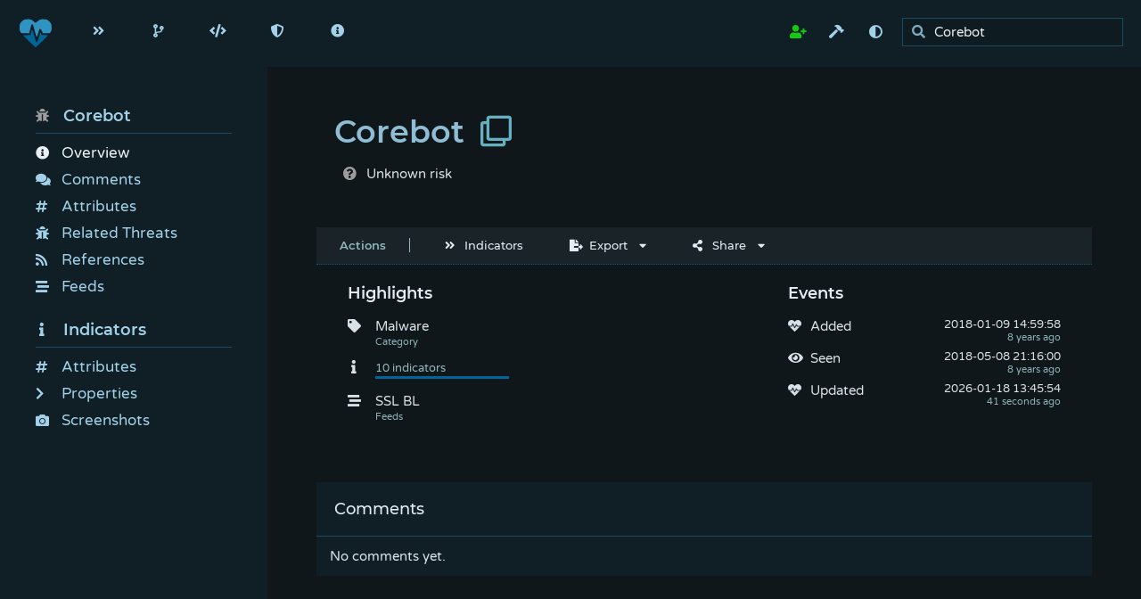

--- FILE ---
content_type: text/html; charset=utf-8
request_url: https://pulsedive.com/threat/corebot
body_size: 13750
content:
<!DOCTYPE html>
<html lang='en' data-theme='dark' data-uid='0' data-username='' data-email='' data-key='' data-role='0' data-pro='0' data-api='0' data-feed='0' data-enterprise='0' data-integrations='W10=' data-services='[base64]' data-crawler='0' data-throttle='0' data-customer='0' data-maintenance='0' >
	
	<head>
		
		<!-- charset -->
		<meta charset='utf-8'>
		
		<!-- fetch all resources from here by default -->
		<base href='https://pulsedive.com'>
		
		<!-- page title -->
		<title>Threat Intelligence - Pulsedive</title>
		
		<!-- canonical URL -->
		<link rel='canonical' href='https://pulsedive.com/threat/corebot'>
		
		<!-- favicon -->
		<link rel='shortcut icon' href='https://pulsedive.com/img/favicon.png'>
        <link rel='icon' type='image/x-icon' href='https://pulsedive.com/img/favicon.png'>
		
		<!-- OpenSearch -->
		<link rel='search' type='application/opensearchdescription+xml' title='Pulsedive' href='https://pulsedive.com/opensearch.php?v=6.3.11'>
		
		<!-- version -->
		<meta name='version' content='6.3.11'>
		
		<!-- assets URL -->
		<meta name='assets' content='https://pulsedive.com'>
		
		<!-- viewport -->
		<meta name='viewport' content='width=device-width, initial-scale=1'>
		
		<!-- SEO -->
		<meta name='author' content='Pulsedive'>
		<meta name='description' content="Investigate related IOCs, URLs, IPs, domains, infrastructure, technologies, ports, protocols, and more threat intelligence for free.">
		<meta name='keywords' content="threat intelligence,feed,ioc">
		
		<!-- Twitter card -->
		<meta name='twitter:card' content='summary_large_image'>
		<meta name='twitter:site' content='@pulsedive'>
		<meta name='twitter:creator' content='@pulsedive'>
		<meta name='twitter:title' content='Threat Intelligence - Pulsedive'>
		<meta name='twitter:description' content='Investigate related IOCs, URLs, IPs, domains, infrastructure, technologies, ports, protocols, and more threat intelligence for free.'>
		<meta name='twitter:image' content='https://pulsedive.com/img/opengraph/threat.jpg'>
		
		<!-- Open Graph card -->
		<meta property='og:url' content='https://pulsedive.com/threat/corebot'>
		<meta property='og:title' content='Threat Intelligence - Pulsedive'>
		<meta property='og:description' content='Investigate related IOCs, URLs, IPs, domains, infrastructure, technologies, ports, protocols, and more threat intelligence for free.'>
		<meta property='og:image' content='https://pulsedive.com/img/opengraph/threat.jpg'>
		
		<!-- fonts -->
		<link rel='preload' href='https://pulsedive.com/fonts/fontawesome.css?v=6.3.11' as='style'><link rel='stylesheet' href='https://pulsedive.com/fonts/fontawesome.css?v=6.3.11'><link rel='preload' href='https://pulsedive.com/fonts/montserrat.css?v=6.3.11' as='style'><link rel='stylesheet' href='https://pulsedive.com/fonts/montserrat.css?v=6.3.11'><link rel='preload' href='https://pulsedive.com/fonts/varelaround.css?v=6.3.11' as='style'><link rel='stylesheet' href='https://pulsedive.com/fonts/varelaround.css?v=6.3.11'>
		
		<!-- CSS -->
		<link rel='preload' href='https://pulsedive.com/css/page.css?v=6.3.11' as='style'><link rel='stylesheet' href='https://pulsedive.com/css/page.css?v=6.3.11'><link rel='preload' href='https://pulsedive.com/css/layout.css?v=6.3.11' as='style'><link rel='stylesheet' href='https://pulsedive.com/css/layout.css?v=6.3.11'><link rel='preload' href='https://pulsedive.com/css/cards.css?v=6.3.11' as='style'><link rel='stylesheet' href='https://pulsedive.com/css/cards.css?v=6.3.11'><link rel='preload' href='https://pulsedive.com/css/elem.css?v=6.3.11' as='style'><link rel='stylesheet' href='https://pulsedive.com/css/elem.css?v=6.3.11'><link rel='preload' href='https://pulsedive.com/css/dark.css?v=6.3.11' as='style'><link rel='stylesheet' href='https://pulsedive.com/css/dark.css?v=6.3.11'>
		
	</head>
	
	<body data-schema='[base64]'>
		
		<!--header-->
		<header data-hide="0">
			
			<!-- logo -->
			<a class='logo' data-enterprise=0 href='https://pulsedive.com'>
				<img style='max-height:35px; max-width:10em;' class='logo bigscreen' src='https://pulsedive.com/img/logo_community_light.svg?v=6.3.11' alt="Pulsedive logo">
				<img style='max-height:35px;' class='logo smallscreen midscreen' src='https://pulsedive.com/img/heart.svg?v=6.3.11' alt="Pulsedive logo">
			</a>
			<a class='logo' data-enterprise=1 href='/dashboard/'>
				<img style='max-height:35px; max-width:10em;' class='logo bigscreen' src='https://pulsedive.com/img/logo_community_light.svg?v=6.3.11' alt="Pulsedive logo">
				<img style='max-height:35px;' class='logo smallscreen midscreen' src='https://pulsedive.com/img/heart.svg?v=6.3.11' alt="Pulsedive logo">
			</a>
			
			<!-- top nav -->
			<nav class='bigscreen'>
				<a href='/dashboard/'><i class='fas fa-stream'></i>Dashboard</a>
				<div class='dropdown'>
					<a href='/explore/'><i class='fas fa-explore'></i>Explore</a>
					<div>
						<a href='/explore/'><i class='fas fa-indicator'></i>Indicators</a>
						<a href='/explore/threats/'><i class='fas fa-threat'></i>Threats</a>
						<!--<a data-auth=1 href='/explore/?q=user%3D'><i class='fas fa-upload'></i>Your Submissions</a>-->
						<a href='/api/explore' class='sep-top'><i class='fas fa-product-api'></i>API</a>
					</div>
				</div>
				<a href='/analyze/'><i class='fas fa-code-branch'></i>Analyze</a>
				<div class='dropdown'>
					<a href='/api/'><i class='fas fa-product-api'></i>API</a>
					<div>
						<a href='/api/'><i class='fas fa-info-circle'></i>Overview</a>
						<a href='/api/indicators' class='sep-top'><i class='fas fa-indicator'></i>Indicators</a>
						<a href='/api/threats'><i class='fas fa-threat'></i>Threats</a>
						<a href='/api/explore'><i class='fas fa-explore'></i>Explore</a>
						<a data-enterprise=0 href='/about/api' class='sep-top'><i class='fas fa-clock'></i>Rate Limits</a>
						<a href='/api/taxii'><i class='fas fa-taxii'></i>STIX/TAXII 2.1</a>
						<a data-enterprise=0 href='/about/feed'><i class='fas fa-product-feed'></i>Bulk Export</a>
					</div>
				</div>
				<div data-enterprise=1 class='dropdown'>
					<a onclick="Form.feedDownload().modal(true);" data-enterprise=1 data-auth=1><i class='fas fa-product-feed'></i>Export</a>
					<div>
						<a onclick="Form.feedDownload().modal(true);" data-enterprise=1 data-auth=1><i class='fas fa-product-feed'></i>Configure CSV</a>
						<a href='/api/taxii'><i class='fas fa-taxii'></i>STIX/TAXII 2.1</a>
					</div>
				</div>
				<div data-enterprise=0 class='dropdown'>
					<a href='/about/'><i class='fas fa-info-circle'></i>About</a>
					<div>
						<a href='/about/'><i class='fas fa-info-circle'></i>Overview</a>
						<a href='/pro' class='sep-top' style='min-width:10em;'><i class='fas fa-product-pro'></i>Pro<span style='opacity:0.5; float:right;'>$29/mo</span></a>
						<a href='/about/api'><i class='fas fa-product-api'></i>API</a>
						<a href='/about/feed'><i class='fas fa-product-feed'></i>Feed</a>
						<a href='/enterprise'><i class='fas fa-product-enterprise'></i>Enterprise TIP</a>
						<a href='/addon' class='sep-top'><i class='fab fa-chrome'></i>Add-On</a>
						<a href='/integrations'><i class='fas fa-puzzle-piece'></i>Integrations</a>
						<a href='/company'><i class='fas fa-copyright'></i>Company</a>
						<a href='https://blog.pulsedive.com' target='_blank'><i class='fas fa-rss'></i>Blog</a>
					</div>
				</div>
			</nav>
			
			<nav class='midscreen'>
				<a href='/explore/' alt="Explore"><i class='fas fa-explore'></i></a>
				<a href='/analyze/' alt="Analyze"><i class='fas fa-code-branch'></i></a>
				<a href='/api/' alt="API"><i class='fas fa-product-api'></i></a>
				<a href='/about/pro' alt='Pro' data-enterprise=0 data-pro=0 data-admin=0><i class='fas fa-product-pro'></i></a>
				<a href='/about/feed' alt="Feed" data-enterprise=0 data-pro=1 data-admin=0><i class='fas fa-product-feed'></i></a>
				<a onclick="Form.feedDownload().modal(true);" alt="Feed" data-enterprise=1 data-auth=1><i class='fas fa-product-feed'></i></a>
				<a href='/configuration/' alt="Admin" data-admin=1><i class='fas fa-cogs'></i></a>
				<a href='/about/' data-enterprise=0 alt="About"><i class='fas fa-info-circle'></i></a>
			</nav>
			
			<aside>
				
				<!-- account menu -->
				<span class='bigscreen'>
					<div data-auth=0 data-enterprise=0 class='dropdown'>
						<a href='/register' class='success'><i class='fas fa-user-plus'></i>Sign Up</a>
						<div>
							<a data-action='login'><i class='fas fa-sign-in-alt'></i>Sign In</a>
							<a data-action='theme'><i class='fas fa-adjust'></i>Change Theme</a>
							<a data-action='contact'><i class='fas fa-envelope'></i>Contact Us</a>
						</div>
					</div>
					<div data-auth=1 class='dropdown'>
						<a href='/account/'><i class='fas fa-user-cog' data-pro=0 data-admin=0></i><i class='fas fa-user-shield' data-pro=1 data-admin=0></i><i class='fas fa-users-cog' data-admin=1></i><span style='display:inline-block; text-overflow:ellipsis; overflow:hidden; vertical-align:bottom; max-width:5em;'></span></a>
						<div>
							<a href='/account/'><i class='fas fa-user'></i>Account</a>
							<a data-enterprise=1 onclick="window.page.forms.keys.modal(true);"><i class='fas fa-puzzle-piece'></i>Third-Party API Keys</a>
							<a data-enterprise=0 data-pro=1 onclick="window.page.forms.keys.modal(true);"><i class='fas fa-product-pro'></i>Pro Integrations</a>
							<a data-action='theme'><i class='fas fa-adjust'></i>Change Theme</a>
							<a data-action='contact' data-enterprise=0 data-admin=0><i class='fas fa-envelope'></i>Contact Us</a>
							<a data-action='contact' data-enterprise=1><i class='fas fa-life-ring'></i>Support</a>
							<a data-enterprise=0 data-admin=0 data-pro=0 data-api=0 data-feed=0 href='/purchase' class='success'><i class='fa fa-plus-circle'></i>Upgrade</a>
							<a href='/pulsedive/data.php?get=indicators' target='_blank' class='sep-top'><i class='fas fa-upload'></i>Export Submissions</a>
							<a data-feed=1 data-enterprise=0 onclick="Form.feedDownload().modal(true);"><i class='fas fa-product-feed'></i>Download Feed</a>
							<a data-feed=0 data-enterprise=0 onclick="Form.feedDownload().modal(true);"><i class='fas fa-product-feed'></i>Feed Sample</a>
							<a onclick="window.page.forms.threat.modal(true);" data-contributor=1 data-enterprise=0 class='sep-top'><i class='fas fa-threat'></i>Add a threat</a>
							<a onclick="window.page.forms.threat.modal(true);" data-enterprise=1 class='sep-top'><i class='fas fa-threat'></i>Add a threat</a>
							<!--<a href='/configuration/feed.php' data-admin=1><i class='fas fa-feed'></i>Add a feed</a>-->
							<a href='/configuration/' data-admin=1><i class='fas fa-cogs'></i>Admin</a>
							<a data-action='logout' class='error sep-top'><i class='fas fa-sign-out-alt'></i>Sign Out</a>
						</div>
					</div>
					<a data-action='toolbox' alt="Toolbox"><i class='fas fa-hammer'></i></a>
				</span>
				
				<!-- top nav, right side -->
				<span class='midscreen'>
					
					<a data-action='login' data-auth=0 data-enterprise=0 class='success' alt="Sign In"><i class='fas fa-user-plus'></i></a>
					<a data-action='account' data-auth=1 href='/account/' alt="Account"><i class='fas fa-user-cog' data-pro=0 data-admin=0></i><i class='fas fa-user-shield' data-pro=1 data-admin=0></i><i class='fas fa-users-cog' data-admin=1></i></a>
					
					<a data-action='toolbox' alt="Toolbox"><i class='fas fa-hammer'></i></a>
					<a data-action='theme' alt="Toggle theme"><i class='fas fa-adjust'></i></a>
					<a data-action='contact' class='bigscreen' data-enterprise=0 alt="Contact"><i class='fas fa-envelope'></i></a>
					<a data-action='contact' data-enterprise=1 alt="Support"><i class='fas fa-life-ring'></i></a>
					
				</span>
				
				<!-- globalsearch -->
				<div class='text-wrapper'>
					<i class='fas fa-search' onclick="this.parentElement.querySelector('input[type=text]').focus();"></i><input name='search' type='text' autocomplete='none' aria-label='search'>
				</div>
				
				<!-- top hamburger menu for small screens -->
				<span class='smallscreen'>
					<a onclick="document.querySelector('header nav.mobile').style.display = 'block'; window.page.url('nav', { anchor:true });"><i class='fas fa-bars'></i></a>
				</span>
				
			</aside>
			
			<!-- mobile nav -->
			<nav class='mobile'>
				<a name='closeNav' onclick="this.parentElement.style.display = 'none'; window.page.url('', { anchor:true });"><i class='fas fa-times'></i></a>
				<a href='/dashboard/'><i class='fas fa-stream'></i>Dashboard</a>
				<a href='/explore/'><i class='fas fa-explore'></i>Explore</a>
				<a href='/analyze/'><i class='fas fa-code-branch'></i>Analyze</a>
				<a href='/api/' data-enterprise=1><i class='fas fa-product-api'></i>API</a>
				<a href='/about/api' data-enterprise=0 data-admin=0><i class='fas fa-product-api'></i>API</a>
				<a href='/about/pro' data-enterprise=0 data-admin=0><i class='fas fa-product-pro'></i>Pro</a>
				<a href='/about/feed' data-enterprise=0 data-admin=0><i class='fas fa-product-feed'></i>Feed</a>
				<a onclick="Form.feedDownload().modal(true);" data-enterprise=1 data-auth=1><i class='fas fa-product-feed'></i>Feed</a>
				<a href='/configuration/' data-admin=1><i class='fas fa-cogs'></i>Admin</a>
				<a class='sep-bottom' href='/about/' data-enterprise=0><i class='fas fa-info-circle'></i>About</a>
				
				<a data-action='register' data-auth=0 data-enterprise=0><i class='fas fa-user-plus'></i>Register</a>
				<a data-action='login' data-auth=0 data-enterprise=0><i class='fas fa-sign-in-alt'></i>Sign In</a>
				<a data-action='account' data-auth=1 href='/account/'><i class='fas fa-user-cog' data-pro=0 data-admin=0></i><i class='fas fa-user-shield' data-pro=1 data-admin=0></i><i class='fas fa-users-cog' data-admin=1></i>Account</a>
				<a data-action='logout' data-auth=1><i class='fas fa-sign-out-alt'></i>Sign Out</a>
				
				<a data-action='theme' onclick="this.parentElement.style.display = 'none';"><i class='fas fa-adjust'></i>Toggle Theme</a>
				<a data-action='contact' onclick="this.parentElement.style.display = 'none';"><i class='fas fa-envelope'></i>Contact</a>
				
			</nav>
			
		</header>
		
		<!-- scripts -->
		<script defer src='https://pulsedive.com/js/events.js?v=6.3.11'></script><script defer src='https://pulsedive.com/js/functions.js?v=6.3.11'></script><script defer src='https://pulsedive.com/js/page.js?v=6.3.11'></script><script defer src='https://pulsedive.com/js/docs.js?v=6.3.11'></script><script defer src='https://pulsedive.com/js/forms.js?v=6.3.11'></script><script defer src='https://pulsedive.com/js/preview.js?v=6.3.11'></script><script defer src='https://pulsedive.com/js/data.js?v=6.3.11'></script><script defer src='https://pulsedive.com/js/premium.js?v=6.3.11'></script><script defer src='https://pulsedive.com/js/integrations.js?v=6.3.11'></script><script defer src='https://pulsedive.com/js/suggestions.js?v=6.3.11'></script><script defer src='https://pulsedive.com/js/api/api.js?v=6.3.11'></script><script defer src='https://pulsedive.com/js/api/explore.js?v=6.3.11'></script><script defer src='https://pulsedive.com/js/api/indicator.js?v=6.3.11'></script><script defer src='https://pulsedive.com/js/api/threat.js?v=6.3.11'></script><script defer src='https://pulsedive.com/js/api/feed.js?v=6.3.11'></script><script defer src='https://pulsedive.com/js/api/action.js?v=6.3.11'></script><script defer src='https://pulsedive.com/js/api/submit.js?v=6.3.11'></script><script defer src='https://pulsedive.com/js/api/search.js?v=6.3.11'></script><script defer src='https://pulsedive.com/js/ui/ui.js?v=6.3.11'></script><script defer src='https://pulsedive.com/js/ui/card.js?v=6.3.11'></script><script defer src='https://pulsedive.com/js/ui/autocomplete.js?v=6.3.11'></script><script defer src='https://pulsedive.com/js/ui/stamp.js?v=6.3.11'></script><script defer src='https://pulsedive.com/js/ui/taglist.js?v=6.3.11'></script><script defer src='https://pulsedive.com/js/ui/table.js?v=6.3.11'></script><script defer src='https://pulsedive.com/js/ui/grid.js?v=6.3.11'></script><script defer src='https://pulsedive.com/js/ui/tree.js?v=6.3.11'></script><script defer src='https://pulsedive.com/js/ui/cloner.js?v=6.3.11'></script><script defer src='https://pulsedive.com/js/ui/regex.js?v=6.3.11'></script>
		
		<!-- side menu -->
		<aside data-show=1 class='info midscreen bigscreen'>
			
		</aside>
		
		<!-- main content -->
		<main>
			
			<!-- Unsupported browser warning -->
			<div id='unsupported-browser-warning' class='sep-bottom error' style='padding:10px; display:none;'>
				<div class='inline' style='margin-left:5px;'>
					<i class='fas fa-exclamation-circle'></i>
				</div>
				<div class='inline' style='width:calc(100% - 40px);'>
					We detected an unsupported browser. Some features and functionality might not work properly. We strongly recommend you upgrade your browser.
				</div>
			</div>
			
			<section>
			
<script>
	
	// threat object
	var threat;
	
	// data-to-UI
	var data;
	
	window.addEventListener('load', function(event) {
		
		// threat provided in URL
		if (window.page.page && window.page.page != 'index.php') {
			
			// get everything after the tab
			var name = decodeURIComponent(window.location.href.substring(window.location.href.indexOf('threat/') + 'threat/'.length).split('?')[0].split('#')[0]);
			
			// fetch threat data
			fetch({
				name:name
			});
			
		} else {
			
			// fetch threat data using potential query string parameters
			fetch({
				tid:window.page.qs.tid,
				name:window.page.qs.name || window.page.qs.threat
			});
			
		}
		
	});
	
	function fetch(input, notice) {
		
		// clear loading dialogue
		window.page.loading();
		
		// post notice from some previous update if provided
		if (notice !== undefined && notice !== null) {
			window.page.notice(notice, {
				type:'success'
			});
		}
		
		var handleError = function(err) {
			
			// clear content
			window.page.sections.main.clear();
			
			// print error
			window.page.notice(err.message, {
				type:'error'
			});
			
			// add suggestions
			try {
				var suggestions = new Suggestions(input.name);
				suggestions.print(['actions']);
			} catch (err) {
				
			}
			
			// add marketing collateral
			window.page.sections.main.appendChild(Premium.content());
			
		};
		
		try {
			threat = new Threat(input);
			
			// fetch threat data from database
			threat.load({}, function(err) {
				
				// error is NOT threat not found
				if (err.message.toLowerCase().indexOf('not found') <= 0) {
					handleError(err);
					return;
				}
				
				handleError(new Error("Threat not found."));
				
			}, function() {
				output(notice);
			});
			
		} catch (err) {
			handleError(err);
		}
		
	}
	
	function output(notice) {
		
		try {
			
			// update URL
			window.page.url(threat.url(true), {
				replace:true
			});
			
			// set SEO-friendly canonical URL
			window.page.canon(threat.url(true));
			window.page.meta('og:url', window.page.canon());
			
			// set OpenGraph title
			window.page.meta(['twitter:title', 'og:title'], threat.name + ' - Pulsedive');
			
		} catch (err) {
			
		}
		
		// set page title
		document.title = threat.name + ' - Pulsedive';
		
		// global search is not in focus
		if (window.page.search && window.page.search.textbox !== document.activeElement) {
			
			// set global search text to this threat
			window.page.search.textbox.value = threat.name;
			
		}
		
		// initialize data object
		data = new Data(threat);
		
		// clear content
		window.page.sections.main.clear();
		
		// set page header
		window.page.header(threat.name, {
			class:'copy'
		});
		
		// post notice from some previous update if provided
		if (notice !== undefined && notice !== null) {
			window.page.notice(notice, {
				type:'success',
				timeout:true
			});
		}
		
		// add summary
		window.page.sections.main.appendChild(UI.div('flex', {
			marginBottom:'2em',
			width:'100%'
		}).add(data.summary()));
		
		// create main card
		new Card({
			name:'main',
			full:true,
			class:'clear'
		}).append();
		
		// output side menu
		outputSide(data);
		
		// add actions
		outputActions(data);
		
		// output main content
		outputOverview(data);
		
		// create forms
		outputForms();
		
		// send event
		window.page.event('threat', {
			label:threat.name,
			nonInteraction:true
		});
		
	}
	
	function outputSide(data) {
		
		// clear side nav
		window.page.nav.clear();
		
		// threat side menu header
		window.page.nav.appendChild(UI.heading(threat.name, {
			class:'nowrap sep-bottom',
			icon:'fas fa-threat fa-risk-' + (threat.stamp.retired ? 'retired' : threat.risk),
			style:{
				cursor:'pointer'
			},
			attribute:{
				onclick:"window.page.main.scrollTo(0, 0);"
			}
		}));
		
		// overview
		window.page.nav.appendChild(UI.a('Overview', '', {
			icon:'info-circle',
			nav:'main',
			class:'selected'
		}));
		
		// comments
		window.page.nav.appendChild(UI.a('Comments', '', {
			icon:'comments',
			nav:'comments'
		}));
		
		// attributes
		window.page.nav.appendChild(UI.a('Attributes', '', {
			icon:'attribute',
			nav:'attributes'
		}));
		
		// related threats
		window.page.nav.appendChild(UI.a('Related Threats', '', {
			icon:'threat',
			nav:'related'
		}));
		
		// references
		window.page.nav.appendChild(UI.a('References', '', {
			icon:'rss',
			nav:'references'
		}));
		
		// feeds
		window.page.nav.appendChild(UI.a('Feeds', '', {
			icon:'feed',
			nav:'feeds'
		}));
		
		// indicators
		window.page.nav.appendChild(UI.heading(UI.a("Indicators", '', {
			icon:'indicator',
			nav:'indicators'
		}), {
			class:'sep-bottom'
		}));
		
		// Explore
		/*window.page.nav.appendChild(UI.a('Explore Queries', '', {
			icon:'explore',
			nav:'indicators'
		}));*/
		
		// attributes
		window.page.nav.appendChild(UI.a('Attributes', '', {
			icon:'attribute',
			nav:'iattributes'
		}));
		
	}
	
	function outputOverview(data) {
		
		// threat is retired
		if (threat.stamp.retired !== undefined && threat.stamp.retired !== null) {
			window.page.notice("This threat is retired. It won't show up in searches by default.");
		}
		
		// add highlights and timeline
		window.page.cards.main.add(UI.div('flex').add(data.highlights()).add(data.timeline()));
		
		// make TTP highlight clickable
		var hl = document.querySelectorAll('.attributes-highlight div.descriptor');
		if (hl && hl.length > 0) {
			for (var i = 0; i < hl.length; i++) {
				hl[i].style.cursor = 'pointer';
				hl[i].onclick = function(event) {
					window.page.cards.attributes.card.scrollIntoView();
				}
			}
		}
		
		// make risk graph highlight clickable
		var hl = document.querySelector('.riskgraph-highlight');
		if (hl) {
			hl.style.cursor = 'pointer';
			hl.onclick = function(event) {
				window.page.cards.indicators.card.scrollIntoView();
			}
		}
		
		// description
		if (threat.description) {
			
			// find source URL
			var source;
			if (threat.references && threat.references.length > 0) {
				if (/MITRE ATT&CK/i.test(threat.references[0].channel) || threat.references[0].channel == 'NIST - National Vulnerability Database') {
					source = threat.references[0].link;
				}
			}
			
			// remove direct links
			var hyperlinks = /\[(.*?)\]\((.*?)\)/;
			var hyperlink;
			while (hyperlink = hyperlinks.exec(threat.description)) {
				threat.description = threat.description.replace(hyperlink[0], hyperlink[1]);
			}
			
			// replace citations with direct links
			var citation;
			var sources = [];
			while (citation = /\(Citation: (.*?)\)/.exec(threat.description)) {
				
				// remove citation
				threat.description = threat.description.replace(citation[0], '');
				
				// find reference
				var found = false;
				for (var i = 0; i < threat.references.length; i++) {
					
					// reference matched citation
					if (threat.references[i].channel.trim() == citation[1].trim()) {
						found = true;
						
						// add link
						sources.push([' [', UI.a(citation[1], threat.references[i].link, {
							newTab:true
						}), ']']);
						
						break;
					}
					
				}
				
				// add broken source
				if (!found) {
					
					// add link
					sources.push([' [', UI.element('span', citation[1], {
						class:'note'
					}), ']']);
					
				}
				
			}
			
			// deduplicate sources
			sources = sources.filter(function (source, index) {
				return sources.map(function(source) {
					return UI.p(source).textContent;
				}).indexOf(UI.p(source).textContent) == index;
			});
			
			new Card({
				name:'description',
				full:true,
				header:{
					display:'Description',
					aside:source ? UI.a('Source', threat.references[0].link, {
						icon:'external-link-alt',
						newTab:true,
						alt:threat.references[0].link
					}) : []
				}
			}).add(UI.div('info').add(UI.p([threat.description].concat(sources), {
				style:{
					textAlign:'justify'
				}
			}))).append();
			
			// add actions
			if (!threat.notes && window.page.user.role > 0) {
				window.page.cards.description.actions(UI.a("Add Analyst Notes", function(done) {
					window.page.forms.editnotes.modal(true);
					done();
				}, {
					icon:'clipboard',
					style:{
						marginRight:'2em'
					}
				}));
			}
			
		// wikipedia entry
		} else if (!threat.notes && threat.wiki.summary) {
			new Card({
				name:'wikisummary',
				full:true,
				header:{
					display:'Summary',
					icon:'fab fa-wikipedia-w',
					aside:UI.a('Source', threat.wiki.reference, {
						icon:'external-link-alt',
						newTab:true,
						alt:threat.wiki.reference
					})
				}
			}).add(UI.div('info').add(UI.p(threat.wiki.summary.split("\n")[0], {
				style:{
					textAlign:'justify'
				}
			}))).append();
			
			// add actions
			if (window.page.user.role > 0) {
				window.page.cards.wikisummary.actions(UI.a("Replace with Analyst Notes", function(done) {
					window.page.forms.editnotes.modal(true);
					done();
				}, {
					icon:'clipboard',
					style:{
						marginRight:'2em'
					}
				}));
			}
			
		}
		
		// analyst notes
		if (threat.notes) {
			new Card({
				name:'notes',
				full:true,
				header:'Analyst Notes'
			}).add(UI.div('info').add(UI.p(threat.notes, {
				style:{
					textAlign:'justify'
				}
			}))).append();
			
			// add actions
			if (window.page.user.role > 0) {
				window.page.cards.notes.actions(UI.a("Edit", function(done) {
					window.page.forms.editnotes.modal(true);
					done();
				}, {
					icon:'edit',
					style:{
						marginRight:'2em'
					}
				}));
			}
			
		}
		
		// comments
		new Card({
			full:true,
			name:'comments',
			header:'Comments'
		}).add(data.comments() || UI.p(threat.tid ? "Be the first to comment!" : "Threat must be submitted to comment.")).append();
		
		// add actions
		if (window.page.user.uid > 0) {
			window.page.cards.comments.actions(UI.a("Add Comment", function(done) {
				window.page.forms.comment.modal(true);
				done();
			}, {
				icon:'comment'
			}));
		}
		
		// TTP matrix
		if (Object.keys(threat.ttps).length > 0) {
			new Card({
				name:'ttps',
				full:true,
				header:'Tactics & Techniques'
			}).add(data.ttps()).append();
		}
		
		// attributes directly tied to threat
		var attributes = new Card({
			full:true,
			name:'attributes',
			header:'Attributes'
		}).add(data.attributes() || UI.p("No attributes directly associated with this threat.")).append();
		
		// related threats
		new Card({
			name:'related',
			header:'Related Threats'
		}).add(new Table(threat.related, function(row, threat) {
			
			// link
			row.href = '/threat/' + encodeURIComponent(threat.name);
			
			// risk
			row.appendChild(UI.div().add(UI.icon('risk-' + threat.risk)));
			
			// name and category
			row.appendChild(UI.div('grow').add(UI.heading(threat.name)).add(UI.p(ucFirst(threat.category), {
				class:'note'
			})));
			
			// stamp
			row.appendChild(UI.div('right').add(UI.p(UI.stamp(threat.stamp_linked), {
				icon:'link'
			})));
			
			return row;
		}, {
			preview:true,
			more:'button',
			empty:"No related threats found."
		}).print(5)).append();
		
		// references
		new Card({
			full:true,
			name:'references',
			header:'References'
		});
		
		// add actions
		if (window.page.user.role >= 1) {
			window.page.cards.references.actions(UI.a("Manage Primary References", function(done) {
				window.page.forms.managereferences.modal(true);
				done();
			}, {
				icon:'edit',
				style:{
					marginRight:'2em'
				}
			}));
		}
		
		// add references
		window.page.cards.references.add(new Table(threat.references, function(row, data) {
			
			// link
			row.href = data.link;
			row.setAttribute('target', '_blank');
			
			// avatar
			row.appendChild(UI.avatar(data.icon, {
				borderRadius:'5px'
			}, {}, /.\pdf$/.test(data.link) ? '/img/icons/pdf.svg' : (data.primary ? '/img/icons/report.svg' : '/img/icons/rss_square.svg')));
			
			// add article name and author
			row.appendChild(UI.div('grow').add(UI.heading(data.title)).add(UI.p([/.\pdf$/.test(data.link) ? UI.icon('file-pdf') : null, data.channel], {
				class:'note'
			})));
			
			// primary reference
			if (data.primary > 0) {
				row.classList.add('primary');
				row.appendChild(UI.div('right').add(UI.p("Primary reference", {
					class:'note',
					icon:'thumbtack',
					style:{
						fontSize:'13px'
					}
				})));
				
			// not a primary reference
			} else {
				
				// add stamp
				if (data.stamp) {
					row.appendChild(UI.div('right').add(UI.p(UI.stamp(data.stamp), {
						icon:'rss'
					})));
					
				// related in other ways
				} else {
					row.appendChild(UI.div('right').add(UI.p("Mentioned", {
						class:'note',
						icon:'link',
						style:{
							fontSize:'13px'
						}
					})));
					
				}
				
			}
			
			return row;
		}, {
			name:'references',
			empty:'No relevant references.',
			more:'button'
		}).print(4)).header({
			display:'References',
			aside:new Taglist({
				toggle:true,
				radio:true
			}, [{
				name:'all',
				selected:true,
				display:'All',
				alt:"Show both primary references and news.",
				callback:function() {
					
					// show all
					window.page.cards.references.ui.objects.references.show();
					window.page.cards.references.ui.objects.references.reset().print(6);
					
				}
			}, {
				name:'news',
				display:'Latest News',
				alt:"Show latest news only.",
				callback:function() {
					
					// hide primary references
					window.page.cards.references.ui.objects.references.show(function(row) {
						return row ? !row.primary && row.stamp : true;
					});
					window.page.cards.references.ui.objects.references.reset().print(6);
					
				}
			}]).taglist
		}).append();
		
		// feeds
		new Card({
			full:true,
			name:'feeds',
			header:'Feeds'
		}).append().add(new Table(threat.feeds, function(row, feed) {
			
			// link
			row.href = '/feed/?fid=' + feed.fid;
			
			// name and category
			row.appendChild(UI.div('grow').add(UI.heading(feed.name)).add(UI.p(ucFirst(feed.organization), {
				class:'note'
			})));
			
			// stamp
			row.appendChild(UI.div('right').add(UI.riskGraph(feed.indicators)));
			
			return row;
		}, {
			preview:true,
			more:'button',
			empty:"No feeds."
		}).print(5));
		
		// make feeds highlight clickable
		var hl = document.querySelectorAll('.feeds-highlight div.descriptor');
		if (hl && hl.length > 0) {
			for (var i = 0; i < hl.length; i++) {
				hl[i].style.cursor = 'pointer';
				hl[i].onclick = function(event) {
					window.page.cards.feeds.card.scrollIntoView();
				}
			}
		}
		
		// indicator data
		var indicators = new Card({
			full:true,
			name:'indicators',
			header:{
				title:"Indicators",
				aside:UI.a('View Indicators', function(done) {
					window.page.explore({
						type:'threat',
						value:threat.name
					});
					done();
				}, {
					icon:'explore'
				})
			}
		}).append();
		
		// add risk graph
		indicators.add(UI.div('info').add(UI.heading("Risk Breakdown")).add(UI.p(UI.riskGraph(this.threat.indicators.risk), {
			check:Object.keys(this.threat.indicators).length || null,
			class:'riskgraph-highlight'
		})));
		
		// add Explore query
		indicators.add(UI.div('info').add(UI.heading("Explore Indicators")).add(UI.p(UI.a(Explore.clause('threat', threat.name), function(done) {
			window.page.explore({
				type:'threat',
				value:threat.name
			});
			done();
		}, {
			icon:'explore',
			style:{
				border:'none'
			}
		}))));
		
		// add attributes from indicators
		new Card({
			full:true,
			name:'iattributes',
			header:"Shared Indicator Attributes"
		}).add(new Grid(threat.indicators.attributes, function(type, attributes) {
			
			// add multiple rows of attributes at once
			var rows = [];
			
			// add each attribute
			for (var value in attributes) {
				rows.push({
					label:UI.heading(window.page.data.schema.attributes[type]),
					value:UI.attribute(value, type, null, {
						value:threat.name,
						type:'threat'
					}),
					context:UI.riskGraph(attributes[value].indicators)
				});
			}
			
			// add several rows at once
			return rows;
			
		}, {
			empty:"No noteworthy attributes from indicators."
		}).print(8)).append();
		
		// add properties from indicators
		outputProperties(data);
		
		// add screenshots from indicators
		outputScreenshots(data);
		
	}
	
	function outputProperties(data) {
		
		// get property types
		var types = Object.keys(threat.indicators.properties);
		types.sort();
		
		// properties side nav header
		var heading = UI.a("Properties", '', {
			icon:'property',
			nav:'iproperties'
		});
		window.page.nav.appendChild(heading);
		
		// create card
		new Card({
			full:true,
			name:'iproperties',
			header:"Shared Indicator Properties"
		});
		
		// no property types
		if (types.length <= 0) {
			window.page.cards.iproperties.add(UI.p("No noteworthy properties from indicators.")).append();
			return;
		}
		
		// update card with nav and sort menu
		window.page.cards.iproperties.update({
			nav:types,
			sort:[
				{
					key:'label',
					display:'Name'
				}, {
					key:'value',
					display:'Value'
				}
			]
		});
		
		// add side menu links
		for (var i = 0; i < types.length; i++) {
			window.page.nav.appendChild(UI.a(types[i].toLowerCase(), function(done) {
				window.page.cards.iproperties.card.scrollIntoView();
				window.page.cards.iproperties.tab(this);
				done();
			}.bind(types[i]), {
				nav:'properties',
				tab:types[i],
				style:{
					marginLeft:'1.7em'
				}
			}));
		}
		
		// iterate through property types
		for (var i = 0; i < types.length; i++) {
			
			// create a grid with properties
			window.page.cards.iproperties.add(new Grid(threat.indicators.properties[types[i]], function(p) {
				if (!p.value) {
					return;
				}
				
				// use case-insensitive label
				key = p.name.toLowerCase();
				
				// normalized property
				if (/^\+\+/.test(key)) {
					key = UI.descriptor(key, 'Normalized');
				}
				
				// format screenshot property
				var screenshot;
				if (types[i] == 'dom' && p.name == 'screenshot') {
					screenshot = p.value.split('/').pop();
				}
				
				// create value descriptor with number of indicators
				var value = UI.descriptor(screenshot || p.value, p.indicators + (p.indicators == 1 ? ' indicator' : ' indicators'));
				
				return {
					label:key,
					//context:Grid.special(value).descriptor, // special conversion
					value:value,
					action:UI.div().add(
						UI.a('', function(type, done) {
							done();
							window.page.explore([{
								value:threat.name,
								type:'threat'
							}, {
								value:screenshot || this.value.replace(/\*/g, "\\*"),
								name:this.name,
								type:type
							}]);
						}.bind(p, types[i]), {
							icon:'explore',
							alt:"Search this property with Explore."
						})
					)
				};
			}, {
				name:types[i],
				sort:window.page.cards.iproperties.sort()
			}).print(), types[i]);
			
		}
		
		// add card
		window.page.cards.iproperties.append();
		
	}
	
	function outputScreenshots(data) {
		
		// screenshots side nav header
		var heading = UI.a("Screenshots", '', {
			icon:'camera',
			nav:'iscreenshots'
		});
		window.page.nav.appendChild(heading);
		
		// create card
		new Card({
			full:true,
			name:'iscreenshots',
			header:"Shared Indicator Screenshots"
		});
		
		// no DOM properties
		if (!threat.indicators.properties || Object.keys(threat.indicators.properties).length <= 0 || !threat.indicators.properties.dom || threat.indicators.properties.dom.length <= 0) {
			window.page.cards.iscreenshots.add(UI.p("No noteworthy screenshots from indicators.")).append();
			return;
		}
		
		// get screenshots
		var screenshots = threat.indicators.properties.dom.reduce(function(screenshots, property) {
			if (property.name == 'screenshot') {
				screenshots.push(property);
			}
			return screenshots;
		}, []);
		
		// no screenshots
		if (screenshots.length <= 0) {
			window.page.cards.iscreenshots.add(UI.p("No noteworthy screenshots from indicators.")).append();
			return;
		}
		
		window.page.cards.iscreenshots.update({
			header:{
				title:"Shared Indicator Screenshots",
				aside:UI.a('Report', "https://docs.google.com/forms/d/e/1FAIpQLSfMe2I0txSDrxuzRv93a88TV5MiUBmYm9b5qmEd79jZqdykUg/viewform?usp=pp_url&entry.1693750159=" + encodeURIComponent(window.page.user.email || '') + "&entry.840063484=" + encodeURIComponent(window.location.href || ''), {
					icon:'exclamation-triangle',
					class:'warning',
					alt:"Report images related to child sexual abuse or violence so we can contact proper authorities and remove this image.",
					newTab:true
				})
			}
		}).note("Click an image to expand and minimize.");
		
		// add screenshots to card
		for (var i = 0, len = screenshots.length; i < len; i++) {
			
			// no screenshot
			if (!screenshots[i] || !screenshots[i].value || !/^https/.test(screenshots[i].value)) {
				continue;
			}
			
			// add screenshot
			window.page.cards.iscreenshots.add(UI.div('', {
				marginBottom:'3em'
			}).add(UI.screenshot(screenshots[i].value, {
				explore:true,
				indicators:screenshots[i].indicators
			})));
			
		}
		
		// add card
		window.page.cards.iscreenshots.append();
		
	}
	
	function outputActions(data) {
		
		// Explore
		window.page.cards.main.actions(UI.a('Indicators', function(done) {
			window.page.explore({
				value:threat.name,
				type:'threat'
			});
			done();
		}, {
			icon:'explore',
			alt:"View indicators using Explore and refine your query from there."
		}));
		
		// only users can comment
		if (window.page.user.uid > 0) {
			
			// comment
			window.page.cards.main.actions(UI.a('Comment', function(done, event) {
				
				// reset any pending comment ID
				window.page.forms.comment.ui.inputs.comment.dataset.cid = 0;
				
				// reset comment field
				window.page.forms.comment.ui.inputs.comment.value = '';
				
				// show comment form
				window.page.forms.comment.modal(true);
				
				done();
				
			}, {
				icon:'comment',
				alt:"Add some additional context for other users to see."
			}));
			
		}
		
		// export menu
		window.page.cards.main.actions(UI.dropdown(UI.a('Export', '', {
			icon:'file-export'
		}), [
			UI.a('JSON via API', '/api/?pretty=true&tid=' + threat.tid, {
				newTab:true,
				icon:'product-api'
			}),
			UI.a('STIX 2.1 via API', '/api/?pretty=true&format=stix&tid=' + threat.tid, {
				newTab:true,
				icon:'product-api'
			}),
			UI.a('STIX 2.1 via TAXII 2.1', '/api/taxii', {
				newTab:true,
				icon:'taxii'
			}),
			UI.a('Indicators via Explore', function(done) {
				window.page.explore({
					type:'threat',
					value:threat.name
				})
				done();
			}, {
				icon:'explore'
			}),
		]));
		
		// open share dialogue
		if (navigator.share) {
			window.page.cards.main.actions(UI.a('Share', function(done) {
				navigator.share({
					url:window.page.canon(),
					title:document.title,
					text:"View this threat on Pulsedive: " + defang(threat.display())
				});
				done();
			}, {
				icon:'fas fa-share-alt',
				alt:"Open your browser's share options."
			}));
			
		// show sharing options
		} else {
			window.page.cards.main.actions(UI.dropdown(UI.a('Share', '', {
				icon:'share-alt'
			}), [
				UI.a('Copy URL', function(done) {
					window.page.copy(window.page.canon());
					done('Copied!');
				}, {
					icon:'copy'
				}),
				UI.a('Email', encodeURI("mailto:?body=View threat information for " + threat.display() + " on Pulsedive: " + window.page.canon()), {
					icon:'fas fa-envelope'
				}),
				UI.a('Tweet', window.page.tweet("Check out what I found on @pulsedive: " + defang(threat.display()), true), {
					newTab:true,
					icon:'fab fa-twitter'
				})
			]));
			
		}
		
		// user has elevated privileges
		if (window.page.user.role > 0) {
			
			// manage threat
			window.page.cards.main.actions(UI.dropdown(UI.a('Manage', '', {
				icon:'list-ul'
			}), [UI.a('Edit', function(done, event) {
				window.page.forms.edit.modal(true);
				done();
			}, {
				icon:'edit'
			}),
			UI.a('Analyst Notes', function(done, event) {
				window.page.forms.editnotes.modal(true);
				done();
			}, {
				icon:'clipboard'
			}),
			UI.a('References', function(done, event) {
				window.page.forms.managereferences.modal(true);
				done();
			}, {
				icon:'rss'
			}),
			window.page.user.role >= 2 ? UI.a('Merge', function(done, event) {
				window.page.forms.merge.modal(true);
				done();
			}, {
				icon:'compress-alt'
			}) : null,
			threat.stamp.retired === undefined || threat.stamp.retired === null ? UI.a('Retire', function(done, event) {
				window.page.forms.retire.modal(true);
				done();
			}, {
				icon:'hourglass-end'
			}) : UI.a('Activate', function(done, event) {
				
				// loading dialogue
				window.page.loading('Activating threat');
				
				// activate threat
				threat.activate(function(err) {
					
					// set button to error text with error icon
					done(err.message, true);
					
				}, null, function(message, data) {
					
					// reload
					fetch({
						tid:threat.tid
					});
					
				});
				
			}, {
				icon:'hourglass-start',
				alt:"Activate this threat."
			})]));
			
		}
		
	}
	
	function outputForms() {
		
		// edit form
		new Form('edit', "Edit").add({
			result:true,
			cancel:outputForms
		}, [{
			name:'threat',
			label:"Threat",
			type:'text',
			value:threat.name,
			marginBottom:'1em'
		}, {
			name:'aliases',
			label:"Aliases",
			type:'text',
			taglist:{
				tags:threat.aliases.reduce(function(tags, name) {
					tags.push({
						name:name,
						icon:'threat'
					});
					return tags;
				}, [])
			}
		}, {
			name:'category',
			label:"Category",
			type:UI.select(Threat.categories(true)),
			value:threat.category,
			marginBottom:'1em'
		}, {
			name:'risk',
			label:"Risk",
			type:new Taglist({
				radio:true,
				select:threat.risk
			}, [
				{
					name:'unknown',
					display:'Unknown',
					icon:'risk-unknown'
				}, {
					name:'none',
					display:'Very Low',
					icon:'risk-none'
				}, {
					name:'low',
					display:'Low',
					icon:'risk-low'
				}, {
					name:'medium',
					display:'Medium',
					icon:'risk-medium'
				}, {
					name:'high',
					display:'High',
					icon:'risk-high'
				}, {
					name:'critical',
					display:'Critical',
					icon:'risk-critical'
				}
			]).taglist
		}, {
			name:'related',
			label:"Related Threats",
			type:'text',
			taglist:{
				autocomplete:'threats',
				tags:threat.related.map(function(link) {
					return {
						name:link.name,
						icon:'threat'
					};
				})
			}
		}].concat(window.page.data.schema.threats.attributes.sort().map(function(type) {
			return {
				name:type,
				label:UI.descriptor(window.page.data.schema.attributes[type], window.page.data.schema.validation[type] ? "Regex validation" : ''),
				type:'text',
				taglist:{
					autocomplete:type,
					validation:window.page.data.schema.validation[type],
					tags:threat.attributes.get(type).map(function(attribute) {
						return {
							name:attribute,
							icon:'attribute'
						};
					})
				}
			};
		})), [{
			name:'edit',
			text:"Update",
			click:function(done) {
				
				// compile attributes using schema
				var attributes = {};
				for (var i = 0; i < window.page.data.schema.threats.attributes.length; i++) {
					var attribute = window.page.data.schema.threats.attributes[i];
					attributes[attribute] = this.ui.inputs[attribute].selection();
				}
				
				threat.edit({
					new:this.ui.inputs.threat.value,
					category:this.ui.inputs.category.value,
					risk:this.ui.inputs.risk.selection(),
					aliases:this.ui.inputs.aliases.selection(),
					related:this.ui.inputs.related.selection(),
					attributes:attributes
				}, function(err) {
					done();
					
					// add error text
					this.result(err.message, 'error');
					
				}.bind(this), null, function(message, data) {
					done();
					
					// reset form
					this.reset();
					
					// reload
					fetch({
						tid:threat.tid
					}, "Threat updated successfully.");
					
				}.bind(this));
				
			}
		}]);
		
		// notes form
		new Form('editnotes', "Analyst Notes").add({
			cancel:outputForms,
			result:true,
			note:window.page.user.enterprise > 0 ? "This is not shared outside your Enterprise instance." : "Do not include any information that is sensitive to you or your organization."
		}, [{
			name:'notes',
			type:'textarea',
			value:threat.notes,
			required:true,
			guidance:true
		}], [{
			name:'submit',
			text:"Submit",
			click:function(done) {
				
				threat.note(this.ui.inputs.notes.value, function(err) {
					done();
					
					// add error text
					this.result(err.message, 'error');
					
				}.bind(this), null, function(message, data) {
					done();
					
					// reset form
					this.reset();
					
					// reload
					fetch({
						tid:threat.tid
					}, "Analyst notes updated successfully.");
					
				}.bind(this));
				
			}
		}]);
		
		// comment form
		new Form('comment', "Comment").add({
			cancel:outputForms,
			result:true,
			note:window.page.user.enterprise > 0 ? "This is not shared outside your Enterprise instance." : "Do not include any information that is sensitive to you or your organization."
		}, [{
			name:'comment',
			label:"Comment",
			type:'textarea',
			required:true,
			guidance:true
		}], [{
			name:'submit',
			text:"Submit",
			click:function(done) {
				
				threat.comment(this.ui.inputs.comment.value, this.ui.inputs.comment.dataset.cid, function(err) {
					done();
					
					// add error text
					this.result(err.message, 'error');
					
				}.bind(this), null, function(message, data) {
					done();
					
					// reset form
					this.reset();
					
					// reload
					fetch({
						tid:threat.tid
					}, "Your comment has been posted.");
					
				}.bind(this));
				
			}
		}]);
		
		// manage references
		new Form('managereferences', {
			title:"References",
			aside:UI.a("Add Reference", function(done) {
				
				// reset and show add form
				window.page.forms.addreference.ui.inputs.url.disabled = false;
				window.page.forms.addreference.fill({
					header:"Add Reference",
					add:"Add",
					url:'',
					source:''
				}).modal(true);
				
				done();
			}, {
				class:'success',
				icon:'plus'
			})
		}).add({
			result:true,
			close:true
		}, [{
			type:'p',
			value:"Click a reference to edit or remove.",
			marginBottom:'1em'
		}, {
			name:'references',
			type:new Table(threat.references.reduce(function(primary, reference) {
				if (reference.primary) {
					primary.push(reference);
				}
				return primary;
			}, []), function(row, reference) {
				
				// skip non-primary
				if (!reference.primary) {
					return;
				}
				
				// edit or delete reference
				row.onclick = function() {
					window.page.forms.addreference.ui.inputs.url.disabled = true;
					window.page.forms.addreference.fill({
						header:{
							title:"Edit Reference",
							aside:UI.a("Delete Reference", function(done) {
								window.page.forms.deletereference.fill({
									url:reference.link,
									title:reference.title,
									source:reference.channel,
									confirm:false
								}).modal(true);
								done();
							}, {
								class:'error',
								icon:'trash-alt'
							})
						},
						add:"Update",
						url:reference.link,
						source:reference.channel
					}).modal(true);
				}.bind(reference);
				
				// avatar
				row.appendChild(UI.avatar(reference.icon, {
					borderRadius:'5px'
				}, {}, /.\pdf$/.test(reference.link) ? '/img/icons/pdf.svg' : (reference.primary ? '/img/icons/report.svg' : '/img/icons/rss_square.svg')));
				
				// add article name and author
				row.appendChild(UI.div('grow').add(UI.heading(reference.title)).add(UI.p([/.\pdf$/.test(reference.link) ? UI.icon('file-pdf') : null, reference.channel], {
					class:'note'
				})));
				
				// max width
				row.style.maxWidth = '30em';
				
				return row;
			}, {
				empty:"No references found."
			}).print().element
		}], []);
		
		// add reference
		new Form('addreference', "Add Reference").add({
			result:true,
			cancel:function() {
				window.page.forms.managereferences.modal(true);
			}
		}, [{
			name:'note',
			type:'p',
			value:"If a reference with the same URL is ingested via a TAXII feed, these details may be overridden.",
			marginBottom:'1em'
		}, {
			name:'url',
			label:"URL",
			type:'text',
			required:true,
			guidance:true
		}, {
			name:'source',
			label:"Source",
			type:'text',
			required:true
		}], [{
			name:'add',
			text:"Add",
			click:function(done) {
				
				// validate URL
				if (!/^https:\/\//i.test(this.ui.inputs.url.value)) {
					this.result("Reference must be an HTTPS URL.", 'error');
					done();
					return;
				}
				if (this.ui.inputs.url.value.length < 10) {
					this.result("Reference URL is too short.", 'error');
					done();
					return;
				}
				if (this.ui.inputs.url.value.length > 500) {
					this.result("Reference URL is too long.", 'error');
					done();
					return;
				}
				
				// validate source
				if (this.ui.inputs.source.value.trim().length <= 0) {
					this.result("Source not provided.", 'error');
					done();
					return;
				}
				if (this.ui.inputs.source.value.trim().length > 100) {
					this.result("Source is limited to 100 characters.", 'error');
					done();
					return;
				}
				
				// add reference
				threat.reference({
					url:this.ui.inputs.url.value,
					source:this.ui.inputs.source.value
				}, function(err) {
					done();
					
					// add error text
					this.result(err.message, 'error');
					
				}.bind(this), null, function(message, data) {
					done();
					
					// hide modal
					Card.hideOverlay();
					
					// reset form
					this.reset();
					
					// reload
					fetch({
						tid:threat.tid
					});
					
				}.bind(this));
				
			}
		}]);
		
		// delete reference
		new Form('deletereference', "Delete Reference").add({
			result:true,
			cancel:function() {
				window.page.forms.addreference.modal(true);
			}
		}, [{
			name:'note',
			type:'p',
			value:"If a reference with the same URL is ingested via a TAXII feed, this reference may re-appear.",
			marginBottom:'1em'
		}, {
			name:'url',
			label:"URL",
			type:'label'
		}, {
			name:'title',
			label:"Title",
			type:'label',
		}, {
			name:'source',
			label:"Source",
			type:'label'
		}, {
			name:'confirm',
			label:"Confirm reference deletion.",
			type:'checkbox',
			marginTop:'2em'
		}], [{
			name:'delete',
			text:"Delete",
			class:'danger',
			click:function(done) {
				
				// confirm deletion
				if (!this.ui.inputs.confirm.checked) {
					this.result("Please confirm deletion.", 'error');
					done();
					return;
				}
				
				// remove reference
				threat.edit({
					remove:{
						references:this.ui.inputs.url.textContent
					}
				}, function(err) {
					done();
					
					// add error text
					this.result(err.message, 'error');
					
				}.bind(this), null, function(message, data) {
					done();
					
					// hide modal
					Card.hideOverlay();
					
					// reload
					fetch({
						tid:threat.tid
					});
					
				}.bind(this));
				
			}
		}]);
		
		// retire form
		new Form('retire', "Retire").add({
			result:true,
			cancel:outputForms,
			note:window.page.user.enterprise > 0 ? "This is not shared outside your Enterprise instance." : "Do not include any information that is sensitive to you or your organization."
		}, [{
			name:'comment',
			label:"Comment",
			type:'textarea',
			required:false,
			guidance:true
		}], [{
			name:'retire',
			text:"Retire",
			click:function(done) {
				
				threat.retire(this.ui.inputs.comment.value, function(err) {
					done();
					
					// add error text
					this.result(err.message, 'error');
					
				}.bind(this), null, function(message, data) {
					done();
					
					// hide modal
					Card.hideOverlay();
					
					// reset form
					this.reset();
					
					// reload
					fetch({
						tid:threat.tid
					});
					
				}.bind(this));
				
			}
		}]);
		
		// merge form
		new Form('merge', "Merge").add({
			result:true,
			cancel:outputForms
		}, [{
			type:'p',
			value:"Merging two threats will combine aliases, references, related threats, indicators, attributes, feeds, comments, and other threat data under a single threat. This cannot be undone.",
			marginBottom:'2em'
		}, {
			name:'tid',
			label:"Threat",
			type:'text',
			required:true
		}, {
			name:'mergeAutocomplete',
			type:UI.div('', {
				display:'block'
			})
		}, {
			name:'confirm',
			label:"I understand the impact of this change.",
			type:'checkbox',
			marginTop:'2em'
		}], [{
			name:'merge',
			text:"Merge",
			click:function(done) {
				
				// confirm deletion
				if (!this.ui.inputs.confirm.checked) {
					this.result("Please confirm you understand the impact of merging two threats.", 'error');
					done();
					return;
				}
				
				// no threat provided
				if (!this.ui.inputs.tid.dataset.tid) {
					done();
					
					// add error text
					this.result("No threat provided.", 'error');
					
					return;
					
				}
				
				threat.merge(this.ui.inputs.tid.dataset.tid, function(err) {
					done();
					
					// add error text
					this.result(err.message, 'error');
					
				}.bind(this), null, function(message, data) {
					done();
					
					// hide modal
					Card.hideOverlay();
					
					// reset form
					this.reset();
					
					// reload with success message
					fetch({
						tid:threat.tid
					}, "Threats merged.");
					
				}.bind(this));
				
			}
		}]);
		
		// add autocomplete for target threat
		var mergeAutocomplete = new Autocomplete(window.page.forms.merge.ui.inputs.tid, {
			search:'threat',
			custom:true,
			callback:function(suggestion) {
				
				// no threat entered
				if (!suggestion || !suggestion.value) {
					return;
				}
				
				// get threat ID
				var tid = suggestion.raw ? suggestion.raw.tid : suggestion.tid;
				
				// no threat ID
				if (!tid) {
					window.page.forms.merge.result("Threat not in database.", 'error');
					return;
				}
				
				// threat ID is the same as this threat
				if (tid == threat.tid) {
					window.page.forms.merge.result("Cannot merge threat with itself.", 'error');
					return;
				}
				
				// set text and threat ID
				window.page.forms.merge.ui.inputs.tid.value = suggestion.value;
				window.page.forms.merge.ui.inputs.tid.dataset.tid = tid;
				
				// clear autocomplete
				this.clear();
				
				// clear result
				window.page.forms.merge.result('');
				
			}
		});
		
		// add custom autocomplete container to form
		window.page.forms.merge.ui.inputs.mergeAutocomplete.appendChild(mergeAutocomplete.autocomplete);
		
	}
	
</script>
				
			</section>
			
			<!-- footer -->
			<footer data-hide="0">
				<a href='https://pulsedive.com' target='_blank'>&copy;2025 Pulsedive LLC | v6.3.11 | December 1</a>
				
				<!-- links -->
				<aside>
					<a data-crawler=1 href='/recent' target='_blank'><i class='fas fa-history'></i>Recent</a>
					<a name='slack' href='https://join.slack.com/t/pulsedive/shared_invite/enQtMzI3NDQyMjEzMTY4LTBhNmE1NWIyMjdhNjVkYTc5OWMxZGExNWM3OWIxYzYyZGNlMGMwODBjNTZlNjc0M2RhOGQ3MjQwYjQ1Nzk3ZGE' target='_blank'><i class='fab fa-slack inline'></i></a>
					<a name='linkedin' href='https://linkedin.com/company/pulsedive' target='_blank'><i class='fab fa-linkedin inline'></i></a>
					<a name='blog' href='https://blog.pulsedive.com' target='_blank'><i class='fas fa-rss inline'></i></a>
					<span>|</span>
					<a name='company' href='https://pulsedive.com/about/company' target='_blank'><i class='fas fa-copyright'></i>Company</a>
					<a data-action='contact'><i class='fas fa-envelope'></i>Contact</a>
					<a href='/terms' target='_blank'><i class='fas fa-file'></i>Terms</a>
					<a data-enterprise=0 href='/privacy' target='_blank'><i class='fas fa-user-secret'></i>Privacy</a>
					<a data-enterprise=1 href='/enterprise-privacy' target='_blank'><i class='fas fa-user-secret'></i>Privacy</a>
				</aside>
				
			</footer>
			
		</main>
		
	</body>
</html>

--- FILE ---
content_type: text/css
request_url: https://pulsedive.com/css/page.css?v=6.3.11
body_size: 2095
content:
/* 
 * Page layout, including header, footer, side menu, and main content.
 * 
 */

* {
	outline: none;
}

html {
	height:100%;
}

body {
	font-family:'Varela Round',Verdana,Arial,sans-serif;
	position:absolute;
	top:75px;
	right:0;
	left:0;
	bottom:0;
	font-size:15px;
	min-width:350px;
	margin:0;
	overflow:hidden;
}

/*
 * Header
 *
 */

header, footer, aside {
	user-select:none;
	-moz-user-select:none;
	-ms-user-select:none;
	-webkit-user-select:none;
}

header, footer {
	font-family:'Montserrat',Verdana,Arial,sans-serif;
}

header {
	position:fixed;
	display:block;
	left:0;
	right:0;
	margin:0;
}

header, main > aside {
	line-height:30px;
}

header {
	top:0;
	padding:20px;
	min-height:35px;
	z-index:20;
}

header img.logo {
	max-height:35px !important;
	float:left;
	max-width:10em !important;
}

header nav, header aside {
	display:inline-block;
	font-size:15px;
}

/* firefox glitch */
header nav.bigscreen {
	min-width:40em;
}

header nav.bigscreen {
	min-width:40em;
}

header nav.mobile {
	z-index:1000;
	position:fixed;
	display:none;
	top:0;
	bottom:0;
	left:0;
	right:0;
	padding:20px;
	overflow:auto;
}

header nav a {
	display:inline-block;
	text-decoration:none;
	margin-left:2.5em;
}

header nav a.selected {
	border-bottom:1px solid;
}

header nav.mobile a {
	display:block;
	font-size:17px;
	max-width:11em;
	line-height:40px;
}

header nav.mobile a.sep-bottom {
	padding-bottom:1em;
	margin-bottom:1em;
}

header nav.mobile a[name=closeNav] {
	position:absolute;
	top:10px;
	right:20px;
	width:40px;
	height:40px;
	display:inline-block;
	text-align:right;
}

header nav.mobile a .fa, header nav.mobile a .fas, header nav.mobile a .fab {
	width:40px;
}

header aside, footer aside {
	float:right;
}

header aside a {
	display:inline-block;
	text-decoration:none;
	margin-left:0.5em;
	margin-right:0.5em;
}

header div.dropdown div {
	margin-left:0.5em;
}

header aside div.dropdown div {
	margin-left:-1.5em;
}

header div.dropdown div a {
	margin-left:1.5em;
}

header aside div.dropdown {
	margin-right:2em;
}

/*
 * Main content
 *
 */

main {
	display:block;
	line-height:30px;
	height:100%;
	overflow-y:auto;
	overflow-x:hidden;
}

/* move content over if side menu is showing */
body > aside:not([data-show='0']):not([data-hide='1']) + main {
	margin-left:300px;
}

main > section {
	max-width:1200px;
	margin:auto;
	padding:40px;
	display:flex;
	flex-direction:row;
	flex-wrap:wrap;
	align-items:flex-start;
	justify-content:center;
	align-content:start;
	min-height:calc(100% - 130px);
}

main.background > section {
	padding-left:20px;
	padding-right:20px;
	width:calc(100% - 40px);
	max-width:100%;
	background-size:100% 1000px;
	background-repeat:no-repeat;
	background-position:top;
}

main > section > h1:not(.copy) {
	width:100%;
	padding:15px;
	margin:0 0 30px 0;
}

main > section > h1.copy {
	display:block;
	margin-right:auto;
	margin-left:20px;
	font-size:35px;
	line-height:35px;
	padding:15px;
}

main > section > div.info, main > section > div.flex > div.info {
	padding:0 30px;
}

/*
 * Side nav
 *
 */

body > aside {
	position:fixed;
	display:block;
	top:75px;
	bottom:0;
	left:0;
	width:300px;
	overflow-y:auto;
	overflow-x:hidden;
	z-index:0;
	line-height:30px;
	scrollbar-width:thin;
}

body > aside nav {
	padding:40px;
	position:relative;
	display:block;
	font-size:17px;
}

body > aside h3 {
	font-family:'Montserrat',Verdana,Arial,sans-serif;
	padding-top:1em;
	padding-left:1em;
	font-size:18px;
	white-space:nowrap;
}

body > aside i[class*=fa-]::before {
	font-size:15px;
}

body > aside h3 i[class*=fa-]::before {
	vertical-align:10%;
}

body > aside nav h3:first-of-type {
	margin:0;
}

body > aside nav h3 {
	padding:0;
	margin-bottom:0;
	overflow:hidden;
	text-overflow:ellipsis;
}

body > aside h3.sep-bottom, body > aside nav h3.sep-bottom {
	padding-bottom:4px;
	margin-bottom:7px;
}

body > aside nav a {
	display:block;
	text-decoration:none;
	width:100%;
	max-width:12em;
	white-space:nowrap;
	overflow:hidden;
	text-overflow:ellipsis;
}

body > aside nav a.section {
	margin-left:10px;
}

/*
 * Footer
 *
 */

footer {
	display:block;
	font-size:14px;
	padding:15px;
	line-height:20px;
}

footer a {
	text-decoration:none;
	display:inline-block;
}

footer aside i.inline {
	max-width:1em;
}

footer aside a:not(:last-child), footer aside span {
	margin-right:1.5em;
}

/*
 * Hide or show based on external variables
 * 
 */

/* Pro user */
html[data-pro='1'] [data-pro='0'], html[data-pro='0'] [data-pro='1'] {
	display:none !important;
}

/* Feed user */
html[data-feed='1'] [data-feed='0'], html[data-feed='0'] [data-feed='1'] {
	display:none !important;
}

/* admin */
html[data-role='2'] [data-admin='0'], html:not([data-role='2']) [data-admin='1'] {
	display:none !important;
}

/* contributor */
html:not([data-role='0']) [data-contributor='0'], html:not([data-role='1']):not([data-role='2']) [data-contributor='1'] {
	display:none !important;
}

/* customer */
html[data-customer='1'] [data-customer='0'], html[data-customer='0'] [data-customer='1'] {
	display:none !important;
}

/* Enterprise user */
html[data-enterprise='1'] [data-enterprise='0'], html[data-enterprise='0'] [data-enterprise='1'] {
	display:none !important;
}

/* logged in/out */
html[data-username=''] [data-auth='1'], html:not([data-username='']) [data-auth='0'] {
	display:none !important;
}

/* crawler */
html[data-crawler='1'] [data-crawler='0'], html[data-crawler='0'] [data-crawler='1'] {
	display:none !important;
}

/* theme */
html[data-theme=light] [data-theme=dark] {
	display:none !important;
}

html[data-theme=dark] [data-theme=light] {
	display:none !important;
}

/* hide/show */
[data-hide='1'], [data-hide='true'], [data-show]:not([data-show='1']):not([data-show='true']) {
	display:none !important;
}

/* 
 * Layout on bigger screens only
 * 
 */

@media only screen and (min-width:1321px) {
	
	.midscreen:not(.bigscreen), .smallscreen:not(.bigscreen) {
		display:none !important;
		height:0 !important;
		margin:0 !important;
		padding:0 !important;
		border:none !important;
		outline:none !important;
	}
	
}

/*
 * Layout on medium/smaller screens
 *
 */

@media only screen and (min-width:901px) and (max-width:1320px) {
	
	.bigscreen:not(.midscreen), .smallscreen:not(.midscreen) {
		display:none !important;
		height:0 !important;
		margin:0 !important;
		padding:0 !important;
		border:none !important;
		outline:none !important;
	}
	
	header nav.midscreen a i[class*=fa-] {
		text-align:center;
	}
	
	main > section {
		min-height:calc(100% - 190px);
	}
	
	footer {
		padding:25px;
	}
	
	footer aside {
		float:none;
		margin-top:20px;
	}
	
}

@media only screen and (max-width:900px) {
	
	body {
		top:0;
		overflow-y:auto;
	}
	
	header, footer {
		position:static;
		display:block;
		padding:10px;
	}
	
	header img.logo {
		max-height:35px !important;
	}
	
	header nav a {
		margin-left:25px;
	}
	
	header aside a {
		margin-right:0px;
	}
	
	footer {
		padding:25px;
	}
	
	footer aside {
		float:none;
		margin-top:20px;
		line-height:40px;
	}
	
	main {
		position:relative;
		display:block;
		overflow-y:visible;
		height:auto;
	}
	
	body > aside:not([data-show='0']):not([data-hide='1']) + main {
		margin-left:auto;
	}
	
	main > section {
		min-height:500px;
		padding:7px 15px;
		top:0;
	}
	
	main.background > section {
		background-size:1000px 1000px;
	}
	
	main > section > h1 {
		padding:10px;
	}
	
	main > section > h1.copy {
		margin-left:0;
	}
	
	main > section > div.info, main > section > div.flex > div.info {
		padding:0;
	}
	
	body > aside {
		position:relative;
		display:block;
		width:100%;
		top:auto;
		bottom:auto;
		max-height:15.25em;
		overflow-y:auto;
		border-bottom:1px solid;
		box-shadow:inset 0px 0px 10px rgba(0, 0, 0, 0.2);
		padding-bottom:20px;
	}
	
	body > aside nav {
		top:0;
		bottom:0;
		padding:20px;
	}
	
	body > aside nav a {
		display:inline-block;
		max-width:9em;
		white-space:nowrap;
	}
	
	.midscreen:not(.smallscreen), .bigscreen:not(.smallscreen) {
		display:none !important;
		height:0 !important;
		margin:0 !important;
		padding:0 !important;
		border:none !important;
		outline:none !important;
	}
	
}

--- FILE ---
content_type: application/javascript
request_url: https://pulsedive.com/js/ui/card.js?v=6.3.11
body_size: 8923
content:
/*
 * Create cards and modals
 * Use forms.js to create forms, so page.js can manage them
 *
 */

function Card(options, id) {
	
	// set object name
	this.card = '';
	
	// use existing card
	if (id !== undefined) {
		this.card = document.getElementById(id);
		
	// create new card
	} else {
		this.card = document.createElement('div');
		
	}
	
	// card not found or created
	if (!this.card) {
		return this;
	}
	
	// add card class to div
	this.card.classList.add('card');
	
	// add some default variables
	this.ui = {
		inputs:{},
		buttons:{},
		actions:{},
		elements:{},
		objects:{}
	};
	
	// autofocus on first text input when switching tabs
	this.autofocus = false;
	
	// update card element with options
	if (options !== undefined) {
		this.update(options);
	}
	
	return this;
}

// update card based on options
Card.prototype.update = function(options) {
	
	// autofocus on first text input when switching tabs
	if (options.autofocus !== undefined) {
		this.autofocus = options.autofocus;
	}
	
	// add classes
	if (options.class !== undefined && options.class !== null) {
		this.card.classList.add.apply(this.card.classList, options.class.split(' '));
	}
	
	// set name
	if (options.name) {
		this.name = options.name;
		
		// set name in DOM
		this.card.setAttribute('name', options.name);
		
		// store in page
		if (window.page !== undefined) {
			
			// remove any existing card
			if (window.page.cards[options.name] !== undefined && window.page.cards[options.name].card.parentElement) {
				window.page.cards[options.name].card.parentElement.removeChild(window.page.cards[options.name].card);
			}
			
			window.page.cards[options.name] = this;
			
		}
		
	}
	
	// header
	if (options.header) {
		this.header(options.header);
	}
	
	// nav
	if (options.nav) {
		this.nav(options.nav);
		
	// add single section
	} else {
		
		// section has not been created yet
		if (this.card.querySelector('section') === null) {
			this.card.appendChild(document.createElement('section'));
		}
		
	}
	
	// action menu
	if (options.actions) {
		this.actions(options.actions);
	}
	
	// sort menu
	if (options.sort) {
		this.sort(options.sort);
	}
	
	// modal
	if (options.modal) {
		this.modal();
	}
	
	// page-wide card
	if (options.full) {
		if (!this.card.classList.contains('full')) {
			this.card.classList.add('full');
		}
	}
	
	// loading text
	if (options.loading !== undefined) {
		
		// remove loading text
		if (options.loading == false) {
			
			// remove any existing loader
			var loader = this.card.querySelector('.loader.note');
			if (loader && loader.parentNode) {
				loader.parentNode.removeChild(loader);
			}
			
		// add loading text
		} else {
			
			if (options.loading == true) {
				options.loading = 'Loading';
			}
			
			// find any existing loader
			var p = this.card.querySelector('.loader.note');
			if (p === null) {
				
				// create loader
				p = document.createElement('p');
				p.className = 'loader note';
				
			}
			
			// set or update text
			options.loading = ' ' + options.loading;
			if (p.textContent != options.loading) {
				p.textContent = options.loading;
			}
			
			// add to each section
			var sections = this.card.querySelectorAll('section');
			for (var i = 0; i < sections.length; i++) {
				sections[i].appendChild(p);
			}
			
		}
		
	}
	
	return this;
};

// prepend card
Card.prototype.prepend = function(to) {
	if (!to) {
		to = document.querySelector('main > section');
	}
	
	to.insertBefore(this.card, to.firstElementChild);
	
	return this;
};

// append card
Card.prototype.append = function(to) {
	if (!to) {
		
		// card is a modal
		if (this.card.classList.contains('modal')) {
			
			// add to main, outside of section content
			to = document.querySelector('main');
			
		} else {
			
			// add visible card directly to content
			to = document.querySelector('main > section');
			
		}
		
	}
	
	to.appendChild(this.card);
	
	return this;
};

// remove card
Card.prototype.remove = function() {
	
	// card has been added to DOM
	if (this.card.parentNode) {
		
		// remove card
		this.card.parentNode.removeChild(this.card);
		
	}
	
	return this;
};

// return card or return element matched by selector
Card.prototype.get = function(selector) {
	if (selector === undefined) {
		return this.card;
	} else {
		return this.card.querySelector(selector);
	}
};

// add element to content
Card.prototype.add = function(node, tab) {
	if (node === undefined) {
		return this;
	}
	
	// default to array
	if (node.constructor !== Array) {
		node = [node];
	}
	
	// add nodes in order
	for (var i = 0; i < node.length; i++) {
		if (node[i] === undefined) {
			continue;
		}
		
		// HTML element
		if (node[i] instanceof Element) {
			
			// element has a name
			var name = node[i].getAttribute('name');
			if (name !== undefined && name !== null) {
				
				// keep track of element
				this.ui.elements[name] = node[i];
				
			}
			
			// add to section
			this.section(tab).appendChild(node[i]);
			
		// object with element attached
		} else if (typeof node[i] == 'object' && node[i].element !== undefined) {
			
			// object's element has a name
			var name = node[i].element.getAttribute('name');
			if (name !== undefined && name !== null) {
				
				// keep track of object
				this.ui.objects[name] = node[i];
				
			}
			
			// add element
			this.add(node[i].element, tab);
			
		// raw text
		} else {
			
			// convert to text node and add to card
			this.section(tab).appendChild(document.createTextNode(node[i]));
			
		}
		
	}
	
	return this;
};

// reset content
Card.prototype.clear = function(tab) {
	this.section(tab).innerHTML = '';
	return this;
};

// return tab's section element
Card.prototype.section = function(tab) {
	
	// return only section
	if (tab === undefined || tab === null) {
		return this.card.querySelector('section');
		
	// tab specified
	} else {
		return this.card.querySelector('section[name=' + tab.toLowerCase().trim().replace(/ /g, '_') + ']');
		
	}
	
};

// select tab
Card.prototype.tab = function(name) {
	
	// getter
	if (name === undefined) {
		var tab = this.card.querySelector('nav:not(.sort) a.selected');
		if (tab) {
			return tab.getAttribute('name');
		}
		return;
	}
	
	name = name.toLowerCase().trim().replace(/ /g, '_');
	
	// iterate through tabs
	var tabs = this.card.querySelectorAll('nav:not(.sort) a');
	for (var i = 0; i < tabs.length; i++) {
		
		// tab matches name
		if (tabs[i].getAttribute('name') == name) {
			
			// tab is already selected
			if (tabs[i].classList.contains('selected')) {
				continue;
			}
			
			// select tab
			tabs[i].classList.add('selected');
			
		// deselect all other tabs
		} else {
			tabs[i].classList.remove('selected');
			
		}
		
	};
	
	// iterate through sections
	var sections = this.card.querySelectorAll('section');
	for (var i = 0; i < sections.length; i++) {
		
		// show matching section
		if (sections[i].getAttribute('name') == name) {
			sections[i].style.display = 'flex';
			this.focusText(sections[i]);
			
		// hide all other sections
		} else {
			sections[i].style.display = 'none';
			
		}
		
	};
	
	// reset result
	this.result('');
	
	return this;
};

// autofocus first text input
Card.prototype.focusText = function(section) {
	
	// autofocus not enabled
	if (this.autofocus != true) {
		return this;
	}
	
	// section not provided
	if (!section) {
		
		// get currently displayed section
		for (var i = 0, len = this.card.children.length; i < len; i++) {
			if (this.card.children[i].tagName.toLowerCase() == 'section') {
				if (window.getComputedStyle(this.card.children[i]).display != 'none') {
					section = this.card.children[i];
					break;
				}
			}
		}
		
	}
	
	// focus on first text input
	var firstText = section.querySelector('textarea:first-of-type, input[type=text]:first-of-type');
	if (firstText !== null) {
		firstText.focus();
	}
	
	return this;
};

// get/set header
Card.prototype.header = function(title) {
	var header = this.card.querySelector('h2:first-child');
	
	// getter
	if (title === undefined) {
		return header;
	}
	
	// create header
	if (header === null) {
		header = this.card.insertBefore(document.createElement('h2'), this.card.firstElementChild);
	}
	
	// setter
	if (title.constructor === Object) {
		
		// reset header text
		header.innerHTML = '';
		
		// add icon
		if (title.icon !== undefined) {
			var fa = document.createElement('i');
			
			// user may have provided the full FontAwesome class
			if (title.icon.indexOf('fab ') >= 0) {
				fa.className = title.icon;
			} else {
				fa.className = 'fas fa-' + title.icon;
			}
			
			// add icon element
			header.appendChild(fa);
			
		}
		
		// add header text
		header.appendChild(document.createTextNode(title.title || title.display));
		
		// add aside
		if (title.aside !== undefined) {
			var aside = document.createElement('aside');
			
			// add HTML element
			if (title.aside instanceof Element) {
				aside.appendChild(title.aside);
				
			// add text
			} else {
				aside.textContent = title.aside;
				
			}
			
			// add aside element to header
			header.appendChild(aside);
			
		}
		
	} else {
		header.textContent = title;
	}
	
	return this;
};

// get/set navigation menu
Card.prototype.nav = function(tabs) {
	
	try {
		var nav = this.card.querySelector('h2:first-child + nav, nav:first-child:not(.sort)');
	} catch (err) {
		
		// issues with IE :not selector
		var nav = this.card.querySelector('h2:first-child + nav, nav:first-child');
		if (nav && nav.classList.contains('sort')) {
			nav = null;
		}
		
	}
	
	// getter
	if (tabs === undefined) {
		return nav;
	}
	
	// create nav menu
	if (nav === null) {
		this.tabs = [];
		
		// insert after any existing header, or right at the top otherwise
		nav = this.card.insertBefore(document.createElement('nav'), this.card.querySelector('h2:first-child') ? this.card.querySelector('h2').nextSibling : this.card.firstElementChild);
		
	}
	
	// clone tabs so we don't alter original array
	tabs = tabs.slice();
	
	// add section for each tab with events
	for (var i = 0; i < tabs.length; i++) {
		if (tabs[i] === null) {
			continue;
		}
		
		// convert raw title to object
		if (tabs[i].constructor !== Object) {
			tabs[i] = {
				display:tabs[i]
			}
		}
		
		// create tab
		var tab = nav.appendChild(document.createElement('a'));
		
		// set tab name, use display if not provided
		var name = tabs[i].name || tabs[i].display.toLowerCase().trim().replace(/ /g, '_');
		tab.setAttribute('name', name);
		this.tabs.push(name);
		
		// set tab icon
		if (tabs[i].icon !== undefined) {
			var fa = document.createElement('i');
			
			// user may have provided the full FontAwesome class
			if (tabs[i].icon.indexOf('fab ') >= 0) {
				fa.className = tabs[i].icon;
			} else {
				fa.className = 'fas fa-' + tabs[i].icon;
			}
			
			tab.appendChild(fa);
		}
		
		// set tab text
		tab.appendChild(document.createTextNode(tabs[i].display));
		
		// add tab to header
		nav.appendChild(tab);
		
		// replace default click event with provided callback
		if (tabs[i].callback !== undefined) {
			tab.addEventListener('click', tabs[i].callback);
			
			// skip default click handler
			continue;
			
		}
		
		// create section
		var section = document.createElement('section');
		section.setAttribute('name', name);
		this.card.appendChild(section);
		
		// add click events to tab
		tab.addEventListener('click', function(tab) {
			this.tab(tab.getAttribute('name'));
			
			// page navigation is attached to tab
			if (window.page && tab.dataset.page !== undefined) {
				
				// update page when switching tabs
				window.page.url(tab.dataset.page, {
					page:true
				});
				
			}
			
		}.bind(this, tab));
		
		// attach page to tab
		if (tabs[i].page !== undefined) {
			tab.dataset.page = tabs[i].page;
			
			if (window.page) {
				
				// current page matches tab
				if (window.page.page == tab.dataset.page) {
					
					// switch tabs
					this.tab(tab.getAttribute('name'));
					
				// anchor matches tab, page not set
				} else if (window.page.page == '' && window.page.anchor == tab.dataset.page) {
					
					// update page
					window.page.url(window.page.anchor, {
						page:true,
						replace:true
					});
					
					// switch tabs
					this.tab(tab.getAttribute('name'));
					
					// remove anchor
					window.page.url('', {
						anchor:true,
						replace:true
					});
					
				}
				
			}
			
			// page changed
			window.addEventListener('popstate', function(tab, event) {
				if (window.page) {
					
					// page matches this tab
					if (window.page.page == tab.dataset.page) {
						
						// switch tabs
						this.tab(tab.getAttribute('name'));
						
					}
					
				}
			}.bind(this, tab));
			
		}
		
	}
	
	// a page has been set
	if (this.card.querySelector('nav:not(.sort) a[data-page]') !== null) {
		
		// page changed
		window.addEventListener('popstate', function(nav, event) {
			if (window.page) {
				
				// page is blank
				if (window.page.page === undefined || window.page.page == '') {
					
					// switch to first tab
					if (nav.children[0] !== undefined) {
						this.tab(nav.children[0].getAttribute('name'));
					}
					
				}
				
			}
		}.bind(this, nav));
			
	}
	
	// check if no tabs are selected
	for (var i = nav.children.length - 1; i >= 0; i--) {
		
		// tab is selected, move on
		if (nav.children[i].classList.contains('selected')) {
			break;
		}
		
		// we've reached the end, no tabs were selected
		if (i == 0) {
			
			// select tab
			nav.children[i].click();
			
		}
		
	}
	
	return nav;
};

// get/set action menu
Card.prototype.actions = function(actions, tab) {
	var h3 = this.card.querySelector('nav + h3, h2 + h3, h3:first-child');
	
	// getter
	if (actions === undefined) {
		return h3;
	}
	
	// create action menu
	if (h3 === null) {
		
		if (tab === undefined) {
			
			// get header or main card nav
			var header = this.header() || this.nav();
			
			// insert after any existing header or nav, or right at the top otherwise
			h3 = this.card.insertBefore(document.createElement('h3'), header ? header.nextSibling : this.card.firstElementChild);
			
		} else {
			
			// insert right at the top of the section
			h3 = this.section(tab).insertBefore(document.createElement('h3'), this.section(tab).firstElementChild);
			
		}
		
		// add actions label only for clear cards
		if (this.card.classList.contains('clear')) {
			label = document.createElement('label');
			label.textContent = 'Actions';
			label.className = 'note';
			h3.appendChild(label);
		}
		
	}
	
	// iterate through actions
	if (actions.constructor !== Array) {
		actions = [actions];
	}
	for (var i = 0; i < actions.length; i++) {
		
		// not provided
		if (actions[i] === undefined || actions[i] === null) {
			continue;
		}
		
		// element provided
		if (actions[i] instanceof Element) {
			h3.appendChild(actions[i]);
			
			// get element name
			var name = actions[i].getAttribute('name');
			if (!name && actions[i].classList.contains('dropdown') && actions[i].children.length > 0) {
				name = actions[i].children[0].getAttribute('name');
			}
			
			// add to actions
			if (name !== undefined && name !== null) {
				
				// add action to this card
				this.ui.actions[name] = actions[i];
				
			}
			
			continue;
		}
		
		// create action button
		var a = document.createElement('a');
		
		// set name
		if (actions[i].name !== undefined) {
			a.setAttribute('name', actions[i].name);
			
			// add action to this card
			this.ui.actions[actions[i].name] = a;
			
		}
		
		// class
		if (actions[i].class !== undefined) {
			a.classList.add.apply(a.classList, actions[i].class.split(' '));
		}
		
		// add icon
		if (actions[i].icon !== undefined) {
			var fa = document.createElement('i');
			
			// user may have provided the full FontAwesome class
			if (actions[i].icon.indexOf('fab ') >= 0) {
				fa.className = actions[i].icon;
			} else {
				fa.className = 'fas fa-' + actions[i].icon;
			}
			
			a.appendChild(fa);
		}
		
		// set display text
		if (actions[i].display === undefined) {
			actions[i].display = actions[i].name;
		}
		a.appendChild(document.createTextNode(actions[i].display));
		
		// set tooltip
		if (actions[i].alt !== undefined) {
			a.setAttribute('alt', actions[i].alt);
		}
		
		// set target URL
		if (actions[i].href !== undefined || typeof actions[i].callback !== 'function') {
			a.href = actions[i].href || actions[i].callback;
			
			// open in new tab
			a.setAttribute('target', '_blank');
			
		// add an event listener
		} else {
			
			// callback
			a.addEventListener('click', function(callback, event) {
				
				// do not allow user to click while action is in progress
				if (event.target.classList.contains('loader')) {
					return;
				}
				
				// adjust target if icon was clicked
				var target = event.target;
				if (target.tagName.toLowerCase() == 'i') {
					target = target.parentElement;
				}
				
				// hide icon and add loading animation
				if (target.firstElementChild && target.firstElementChild.tagName.toLowerCase() == 'i') {
					target.firstElementChild.style.display = 'none';
				}
				target.classList.add('loader');
				
				// function to remove loading animation and restore icon
				var done = function() {
					this.classList.remove('loader');
					if (this.firstElementChild && this.firstElementChild.tagName.toLowerCase() == 'i') {
						this.firstElementChild.style.display = 'inline-block';
					}
				};
				
				// create mutable event object with correct target
				var correctEvent = {};
				for (var key in event) {
					if (key == 'target') {
						correctEvent.target = target;
					} else {
						correctEvent[key] = event[key];
					}
				}
				
				// execute callback and pass function to complete event
				(callback.bind(this))(done.bind(target), correctEvent);
				
			}.bind(this, actions[i].callback));
			
		}
		
		// add to menu
		h3.appendChild(a);
		
	}
	
	return h3;
};

// get/set sort menu
Card.prototype.sort = function(keys, tab) {
	var sort;
	if (tab === undefined) {
		sort = this.card.querySelector('nav.sort');
	} else {
		sort = this.section(tab).querySelector('nav.sort');
	}
	
	// getter
	if (keys === undefined || keys === null) {
		return sort;
	}
	
	// create sort menu
	if (sort === null) {
		
		if (tab === undefined) {
			
			// get header or main card nav
			var header = this.nav() || this.header();
			
			// insert after any existing header or nav, or right at the top otherwise
			sort = this.card.insertBefore(document.createElement('nav'), header ? header.nextSibling : this.card.firstElementChild);
			
		} else {
			
			// insert right at the top of the section
			sort = this.section(tab).insertBefore(document.createElement('nav'), this.section(tab).firstElementChild);
			
		}
		
		sort.className = 'sort';
		
	}
	
	// clear before adding keys
	sort.innerHTML = '';
	
	// iterate through keys
	for (var i = 0; i < keys.length; i++) {
		
		// key not provided
		if (keys[i].key === undefined) {
			continue;
		}
		
		// create key button
		var a = document.createElement('a');
		
		// set key
		a.dataset.key = keys[i].key;
		
		// default selection
		if (keys[i].default == true) {
			a.classList.add('selected');
			
			// descending direction
			if (keys[i].direction == 'desc' || keys[i].direction == 'descending') {
				a.dataset.direction = 'descending';
			}
			
		// default not specified, select first key
		} else if (keys[i].default === undefined && sort.querySelector('.selected') === null) {
			a.classList.add('selected');
			
		}
		
		// class
		if (keys[i].class !== undefined) {
			a.classList.add.apply(a.classList, keys[i].class.split(' '));
		}
		
		// add icon
		if (keys[i].icon !== undefined) {
			var fa = document.createElement('i');
			
			// user may have provided the full FontAwesome class
			if (keys[i].icon.indexOf('fab ') >= 0) {
				fa.className = keys[i].icon;
			} else {
				fa.className = 'fas fa-' + keys[i].icon;
			}
			
			a.appendChild(fa);
		}
		
		// set display text
		if (keys[i].display === undefined) {
			keys[i].display = keys[i].key;
		}
		a.appendChild(document.createTextNode(keys[i].display));
		
		// select when clicked
		a.addEventListener('click', function(event) {
			
			// adjust target if icon was clicked
			var target = event.target;
			if (target.tagName.toLowerCase() == 'i') {
				target = target.parentElement;
			}
			
			// we are clicking the selected key again
			if (this.querySelector('a.selected') === target) {
				
				// change sort direction
				if (target.dataset.direction == 'descending') {
					target.dataset.direction = 'ascending';
				} else {
					target.dataset.direction = 'descending';
				}
				
				return;
			}
			
			// deselect all keys
			var keys = this.querySelectorAll('a[data-key]');
			for (var i = 0, len = keys.length; i < len; i++) {
				keys[i].classList.remove('selected');
			}
			
			// select key and set direction
			target.classList.add('selected');
			target.dataset.direction = 'ascending';
			
		}.bind(sort));
		
		// add to menu
		sort.appendChild(a);
		
	}
	
	return sort;
};

// add inputs and buttons
Card.prototype.form = function(options, inputs, buttons) {
	
	// add inputs
	this.inputs(options, inputs);
	
	// add buttons
	this.buttons(options, buttons);
	
	return this;
}

// set result
Card.prototype.result = function(text, className, tab) {
	
	// get result label
	var result = this.card.querySelectorAll('[name=result]');
	
	// no results label
	if (result.length <= 0) {
		
		// no text, don't worry about it
		if (!text) {
			return this;
		}
		
		// create results label
		var p = document.createElement('p');
		p.className = 'result';
		
		// add to beginning
		this.section(tab).insertBefore(p, this.section(tab).firstElementChild);
		
		result = [p];
	}
	
	for (var i = 0; i < result.length; i++) {
		
		// clear previous result
		result[i].textContent = '';
		
		// HTML element was provided
		if (text instanceof Element) {
			
			// p element was specified
			if (text.tagName.toLowerCase() == 'p' && result[i].parentElement) {
				
				// replace result element with specified p element
				result[i].parentElement.replaceChild(text, result[i]);
				result[i].classList.add('result');
				
			} else {
				
				// add specified element
				result[i].appendChild(text);
				
			}
			
		// set text
		} else {
			result[i].textContent = text;
			
		}
		
		// set new class (usually "success" or "error")
		if (className !== undefined) {
			result[i].className = className;
		}
		
	}
	
	return this;
};

// add top note
Card.prototype.note = function(message, tab) {
	if (message === undefined || message === null) {
		return;
	}
	
	var note;
	
	// HTML element provided
	if (message instanceof Element) {
		note = message;
		
	} else {
		
		// create note element from message
		note = document.createElement('p');
		note.textContent = message;
		
	}
	
	// separate note from the rest of the content
	note.classList.add('sep-bottom');
	note.style.marginBottom = '1em';
	
	// prepend to card
	if (tab === undefined) {
		this.card.insertBefore(note, (this.header() || this.nav() || this.card.firstElementChild).nextElementSibling || this.card.firstElementChild);
		
	// prepend to tab
	} else {
		this.section(tab).insertBefore(note, this.section(tab).firstElementChild);
		
	} 
	
	return this;
};

// add inputs
Card.prototype.inputs = function(options, inputs, existing) {
	if (options === undefined || options === null) {
		options = {};
	}
	
	// form element
	var form;
	
	// existing form element provided
	if (existing instanceof Element && existing.tagName.toLowerCase == 'form') {
		form = existing;
		
	// attempt to find existing form element
	} else if (existing === true) {
		try {
			form = this.section(options.tab).querySelector('form[name=inputs]');
		} catch (err) {
			
		}
		
	}
	
	// no form element created yet
	if (form === undefined || form === null) {
		
		// create form element
		form = document.createElement('form');
		
		// stop default submission
		form.onsubmit = function(event) {
			event.preventDefault();
		};
		
		// set a name if we need to refer to the inputs container
		form.setAttribute('name', 'inputs');
		
	}
	
	// add a note
	if (options.note !== undefined) {
		this.note(options.note, options.tab);
	}
	
	// add inputs
	if (inputs.constructor !== Array) {
		inputs = [inputs];
	}
	for (var i = 0; i < inputs.length; i++) {
		if (inputs[i] === null) {
			continue;
		}
		
		// create unique ID
		var id = Math.random().toString(36);
		
		// block element for label and input
		var div = document.createElement('div');
		
		// hidden
		if (inputs[i].hidden == true) {
			div.dataset.hide = 1;
		}
		
		// add space above
		if (inputs[i].marginTop) {
			
			// default
			if (inputs[i].marginTop === true) {
				inputs[i].marginTop = '15px';
			}
			
			div.style.marginTop = inputs[i].marginTop;
		}
		
		// add space below
		if (inputs[i].marginBottom) {
			
			// default
			if (inputs[i].marginBottom === true) {
				inputs[i].marginBottom = '15px';
			}
			
			div.style.marginBottom = inputs[i].marginBottom;
		}
		
		// input and input type
		var input;
		
		// raw element
		if (inputs[i].type instanceof Element) {
			input = inputs[i].type;
			
		} else if (inputs[i].type == 'p') {
			input = document.createElement('p');
			input.style.padding = 0;
			
			if (inputs[i].bold == true) {
				input.style.fontWeight = 'bold';
			}
			
		} else if (inputs[i].type == 'label') {
			input = document.createElement('label');
			
		// textarea
		} else if (inputs[i].type == 'textarea') {
			input = document.createElement('textarea');
			
		// standard textbox
		} else {
			if (inputs[i].type === undefined) {
				inputs[i].type = 'text';
			}
			
			// standard HTML5 input
			input = document.createElement('input');
			input.setAttribute('type', inputs[i].type);
			
		}
		
		// text content or default input value
		if (inputs[i].value !== undefined) {
			if (['input', 'select'].indexOf(input.tagName.toLowerCase()) >= 0) {
				input.value = inputs[i].value;
				
			} else {
				input.textContent = inputs[i].value;
				
			}
		}
		
		// locked
		if (inputs[i].locked == true && (inputs[i].type == 'textarea' || inputs[i].type == 'text')) {
			input.readOnly = true;
		}
		
		// name
		if (inputs[i].name !== undefined) {
			input.setAttribute('name', inputs[i].name);
			
			// add input to this card
			this.ui.inputs[inputs[i].name] = input;
			
		}
		
		// HTML autocomplete attribute
		if (inputs[i].autocomplete !== undefined) {
			input.setAttribute('autocomplete', inputs[i].autocomplete);
		}
		
		// input guidance/result
		if (inputs[i].guidance !== undefined) {
			var guidance = document.createElement('div');
			guidance.setAttribute('name', inputs[i].guidance);
			guidance.classList.add('guidance');
			
			if (inputs[i].name !== undefined) {
				guidance.setAttribute('for', inputs[i].name);
			}
			
			// required or not required
			if (inputs[i].required == true) {
				guidance.textContent = 'Required';
			} else if (inputs[i].required == false) {
				guidance.textContent = 'Optional';
				guidance.classList.add('note');
			}
			
			div.appendChild(guidance);
		}
		
		// label goes after input for checkboxes and radio buttons
		if (inputs[i].type == 'checkbox' || inputs[i].type == 'radio') {
			div.appendChild(input);
			
			// checked by default
			if (inputs[i].checked == true) {
				input.checked = true;
			}
			
		}
		
		// input label
		if (inputs[i].label !== undefined) {
			var label = document.createElement('label');
			if (inputs[i].label instanceof Element) {
				label.appendChild(inputs[i].label);
			} else {
				label.textContent = inputs[i].label;
			}
			div.appendChild(label);
			
			// match label to input
			input.id = id;
			label.setAttribute('for', id);
			
		}
		
		// add input
		if (inputs[i].type != 'checkbox' && inputs[i].type != 'radio') {
			div.appendChild(input);
		}
		
		// file inputs need a custom label/button
		if (inputs[i].type == 'file') {
			input.id = id;
			
			// allow multiple files
			input.setAttribute('multiple', 'multiple');
			
			// hide input
			input.style.display = 'none';
			
			// add label as a button to trigger input
			var button = document.createElement('label');
			button.setAttribute('for', id);
			button.textContent = "Select File(s)";
			div.appendChild(button);
			
		}
		
		// notes
		if (inputs[i].note) {
			var notes = document.createElement('div');
			notes.classList.add('note');
			notes.textContent = inputs[i].note;
			div.appendChild(notes);
		}
		
		// click handler
		if (inputs[i].onclick) {
			input.addEventListener('click', inputs[i].onclick);
		}
		
		// replace specified node
		if (inputs[i].replace && inputs[i].replace.parentElement) {
			
			// div only has input element, replace with just input element
			if (div.children.length <= 1) {
				inputs[i].replace.parentElement.replaceChild(input, inputs[i].replace);
				
			// multiple elements in div, replace with div element
			} else {
				
				// alter display property of div to match element we're replacing
				div.style.display = inputs[i].replace.style.display;
				
				inputs[i].replace.parentElement.replaceChild(input, inputs[i].replace);
				
			}
			
		// add input
		} else {
			form.appendChild(div);
			
		}
		
		// taglist
		if (inputs[i].type == 'text' && inputs[i].taglist !== undefined) {
			
			// get taglist options
			var options = {};
			if (inputs[i].taglist.constructor === Object) {
				options = inputs[i].taglist;
			}
			options.textbox = input;
			
			// create taglist
			new Taglist(options);
			
		}
		
	}
	
	// we've added inputs to form
	if (!existing && form.children.length > 0) {
		
		// replace specified input
		if (options.replace && options.replace.parentElement) {
			options.replace.parentElement.replaceChild(form, options.replace);
			
		// add inputs to specified element
		} else if (options.append && options.append instanceof Element) {
			options.append.appendChild(form);
			
		// add inputs to specified tab or card in general
		} else {
			this.section(options.tab).appendChild(form);
			
		}
		
	}
	
	return this;
};

// add buttons
Card.prototype.buttons = function(options, buttons) {
	
	var p = document.createElement('p');
	p.classList.add('center');
	
	// add space to bottom
	p.style.marginBottom = '1em';
	
	// notice of consent
	if (options.terms == true) {
		var legal = document.createElement('div');
		legal.classList.add('terms');
		legal.innerHTML = "By using your Pulsedive account, you accept our <a href='/terms' target='_blank'>Terms of Service</a> and <a href='/privacy' target='_blank'>Privacy Policy</a>.";
		legal.style.marginBottom = '20px';
		p.appendChild(legal);
	}
	
	// active prompt for consent
	if (options.consent == true) {
		
		// wrapper
		var consentWrapper = document.createElement('div');
		consentWrapper.classList.add('terms');
		consentWrapper.classList.add('nowrap');
		consentWrapper.style.marginBottom = '20px';
		
		// checkbox
		var consent = document.createElement('input');
		consent.id = 'consent_' + Math.random().toString(36);
		consent.setAttribute('type', 'checkbox');
		consentWrapper.appendChild(consent);
		
		// add accompanying label
		var consentLabel = document.createElement('label');
		consentLabel.setAttribute('for', consent.id);
		consentLabel.style.width = 'auto';
		consentLabel.style.maxWidth = '95%';
		consentLabel.style.whiteSpace = 'normal';
		consentLabel.innerHTML = "By ticking this box, you accept our <a href='/terms' target='_blank'>Terms of Service</a> and <a href='/privacy' target='_blank'>Privacy Policy</a>.";
		consentWrapper.appendChild(consentLabel);
		
		// add to form
		p.appendChild(consentWrapper);
		
		// add to inputs for easy reference
		this.ui.inputs.consent = consent;
		
	}
	
	// results label
	if (options.result == true) {
		var result = document.createElement('div');
		result.setAttribute('name', 'result');
		p.appendChild(result);
	}
	
	// cancel button
	if (options.cancel == true || options.cancel instanceof Function) {
		
		// cancel for bigger screens
		var cancel = document.createElement('button');
		cancel.setAttribute('name', 'cancel');
		cancel.textContent = 'Cancel';
		cancel.onclick = options.cancel instanceof Function ? function() {
			Card.hideOverlay();
			options.cancel();
		} : Card.hideOverlay;
		p.appendChild(cancel);
		
		// add to this card
		this.ui.buttons['cancel'] = cancel;
		
	// close button if cancel isn't present
	} else if (this.card.classList.contains('modal')) {
		
		// close for smaller screens if modal
		var close = document.createElement('button');
		close.className = options.close == true ? '' : 'smallscreen';
		close.setAttribute('name', 'close');
		close.textContent = 'Close';
		close.onclick = Card.hideOverlay;
		p.appendChild(close);
		
		// add to this card
		this.ui.buttons['close'] = close;
		
	}
	
	// add buttons, last button is primary
	if (buttons.constructor !== Array) {
		buttons = [buttons];
	}
	for (var i = 0; i < buttons.length; i++) {
		if (buttons[i] === null) {
			continue;
		}
		
		var button = document.createElement('button');
		
		// name
		if (buttons[i].name !== undefined) {
			button.setAttribute('name', buttons[i].name);
			
			// add buttons to this card
			this.ui.buttons[buttons[i].name] = button;
			
		}
		
		// class
		if (buttons[i].class !== undefined) {
			button.classList.add.apply(button.classList, buttons[i].class.split(' '));
		}
		
		// button text
		if (buttons[i].text !== undefined) {
			button.textContent = buttons[i].text;
		}
		
		// disabled
		if (buttons[i].disabled) {
			button.setAttribute('disabled', true);
		}
		
		// click event handler
		if (buttons[i].click !== undefined) {
			button.addEventListener('click', function(callback, event) {
				
				// do not allow user to click while action is in progress
				if (event.target.classList.contains('loader')) {
					return;
				}
				
				// button loading animation
				var originalText = event.target.textContent;
				event.target.textContent = '';
				event.target.classList.add('loader');
				
				// function to complete event and reset button text
				var done = function(originalText) {
					event.target.classList.remove('loader');
					this.textContent = originalText;
				};
				
				// execute callback and pass function to complete event
				(callback.bind(this))(done.bind(event.target, originalText), event);
				
			}.bind(this, buttons[i].click));
		}
		
		p.appendChild(button);
		
	}
	
	// add inputs to specified element
	if (options.append && options.append instanceof Element) {
		options.append.appendChild(p);
		
	// add buttons to specific tab or card in general
	} else {
		this.section(options.tab).appendChild(p);
		
	}
	
	return this;
};

// reset form fields
Card.prototype.reset = function() {
	
	// reset all input fields
	for (var input in this.ui.inputs) {
		this.ui.inputs[input].value = '';
	}
	
	// reset result
	this.result('');
	
	return this;
};

// update form fields
Card.prototype.fill = function(data) {
	
	// reset result
	this.result('');
	
	// update header first
	if (data['header']) {
		this.header(data['header']);
	}
	
	// update cancel action
	if (data['cancel']) {
		if (this.ui.buttons.cancel) {
			this.ui.buttons.cancel.onclick = data['cancel'];
		}
	}
	
	// iterate through buttons
	for (var button in data) {
		
		// skip cancel button
		if (button == 'cancel') {
			continue;
		}
		
		// button does not exist
		if (!(this.ui.buttons[button] instanceof HTMLElement)) {
			continue;
		}
		
		// conflicting input field, skip
		if (this.ui.inputs[button]) {
			continue;
		}
		
		// update text
		this.ui.buttons[button].textContent = data[button];
		
	}
	
	// iterate through provided input fields
	for (var input in data) {
		
		// input does not exist
		if (!(this.ui.inputs[input] instanceof HTMLElement)) {
			continue;
		}
		
		// check input type
		switch (this.ui.inputs[input].tagName.toLowerCase()) {
			
			// update value
			case 'input':
			case 'textarea':
			case 'select':
				
				// checkbox
				if (this.ui.inputs[input].getAttribute('type') == 'checkbox') {
					this.ui.inputs[input].checked = data[input];
					
				// standard input
				} else {
					this.ui.inputs[input].value = data[input];
					
				}
				break;
				
			// update text content
			case 'label':
				
				// HTML element provided
				if (data[input] instanceof HTMLElement) {
					this.ui.inputs[input].textContent = '';
					this.ui.inputs[input].appendChild(data[input]);
					
				// text
				} else {
					this.ui.inputs[input].textContent = data[input];
					
				}
				break;
				
			// possible custom element
			case 'div':
				
				// taglist
				if (this.ui.inputs[input].classList.contains('taglist')) {
					
					// update selection
					this.ui.inputs[input].deselect();
					this.ui.inputs[input].select(data[input], true);
					
				// regex creator
				} else if (this.ui.inputs[input].classList.contains('regex')) {
					
					// set regular expression
					this.ui.inputs[input].set(data[input]);
					
				}
				
				break;
				
			// skip the rest
			default:
				break;
				
		}
		
	}
	
	return this;
};

// create modal and hide/show
Card.prototype.modal = function(show) {
	
	// card is not a modal yet
	if (!this.card.classList.contains('modal')) {
		
		// add modal class
		this.card.classList.add('modal');
		
	}
	
	// first hide any overlays
	Card.hideOverlay();
	
	// show modal
	if (show == true) {
		
		// show this modal
		this.card.style.display = 'block';
		Card.overlay.style.display = 'block';
		
		// set page anchor
		if (window.page && window.page.anchor != this.name) {
			window.page.url(this.name || 'modal', {
				anchor:true
			});
		}
		
		// move focus to first input
		this.focusText();
		
	}
	
	return this;
};

// static function to hide overlay and modals
Card.hideOverlay = function(dismissed) {
	
	// find visible modal
	var visible;
	var modals = document.querySelectorAll('.card.modal');
	for (var i = 0; i < modals.length; i++) {
		if (modals[i].style.display == 'block') {
			visible = modals[i];
			break;
		}
	}
	
	// modal cannot be dismissed
	if (dismissed && visible && visible.classList.contains('mandatory')) {
		
		// reset previous animation
		visible.style.animation = 'none';
		
		// trigger reflow
		visible.offsetHeight;
		
		// flash modal
		visible.style.animation = 'flash 0.2s linear 2';
		
		return;
	}
	
	// modal was dismissed by clicking on overlay or hitting escape
	if (dismissed && visible) {
		
		// get cancel button on visible modal
		var cancel = visible.querySelector('button[name=cancel]');
		
		// cancel modal action
		if (cancel) {
			cancel.click();
		}
		
	}
	
	// overlay doesn't exist yet
	if (Card.overlay === undefined || Card.overlay === null) {
		
		// create overlay
		Card.overlay = document.createElement('div');
		Card.overlay.id = 'overlay';
		document.body.appendChild(Card.overlay);
		
		// hide modal when clicking on overlay or hitting escape key
		Card.overlay.addEventListener('click', function(event) {
			Card.hideOverlay(true);
		});
		window.addEventListener('keyup', function(event) {
			
			// escape key
			if (event.which == 27) {
				Card.hideOverlay(true);
			}
			
		});
		
	}
	
	// overlay is not currently shown
	if (Card.overlay.style.display == 'none') {
		return;
	}
	
	// hide overlay
	Card.overlay.style.display = 'none';
	
	// hide all modals
	var modals = document.querySelectorAll('.card.modal');
	for (var i = 0; i < modals.length; i++) {
		
		// scroll to top
		try {
			modals[i].querySelector('section').scrollTop = 0;
		} catch (err) {
			
		}
		
		modals[i].style.display = 'none';
	};
	
	// anchor matches form name
	if (window.page && window.page.cards && window.page.cards[window.page.anchor] && window.page.cards[window.page.anchor].card.classList.contains('modal')) {
		
		// remove anchor
		window.page.url('', {
			anchor:true
		});
		
	}
	
};

--- FILE ---
content_type: application/javascript
request_url: https://pulsedive.com/js/api/search.js?v=6.3.11
body_size: 1549
content:
/*
 * Search across Pulsedive's dataset
 * 
 */

function Search() {
	
	// initialize API object
	this.api = new API();
	
	// initialize data
	this.reset();
	
	return this;
}

Search.prototype.reset = function() {
	
	// keep track of pages
	this.page = {
		current:null,
		next:0
	};
	
	// search type
	this.type = null;
	
	// search query
	this.set = {
		'*':[],
		indicator:[],
		type:null,
		category:null,
		risk:null,
		retired:null,
		attribute:[],
		property:[],
		threat:[],
		feed:[],
		splitrisk:null,
		limit:null,
		page:this.page.next
	};
	
	// results statistics
	this.stats = {
		risk:{
			unknown:0,
			none:0,
			low:0,
			medium:0,
			high:0,
			critical:0,
			retired:0
		}
	};
	
};

/* 
 * Get real query and manage request IDs
 * 
 */

Search.prototype.query = function(live) {
	var query = {};
	
	// we are making a live query
	if (live == true) {
		
		// contextual search converts to search type parameter
		if (this.set['*'].length > 0) {
			var t = this.type.replace(/s$/i, '');
			this.set[t] = this.set[t].concat(this.set['*']);
			
			// remove contextual search
			delete this.set['*'];
			
		}
		
		// increment request ID and add to query
		query.requestId = this.requestId(this.type, true);
		
	}
	
	// only include non-empty search filters
	for (var key in this.set) {
		
		// empty value
		if (this.set[key] === undefined || this.set[key] === null || this.set[key] == '') {
			continue;
		}
		
		// empty array
		if (this.set[key].constructor === Array && this.set[key].length <= 0) {
			continue;
		}
		
		// empty object
		if (this.set[key].constructor === Object && Object.keys(this.set[key]).length <= 0) {
			continue;
		}
		
		query[key] = this.set[key];
	}
	
	// validate limit
	if (query.limit != 'hundred' && query.limit != 'thousand' && query.limit != 'tenthousand') {
		query.limit = 'hundred';
	}
	
	// add search type
	query.search = this.type;
	
	return query;
};

Search.prototype.requestId = function(type, increment) {
	
	// type not provided, use current query type
	if (type === undefined || type === null) {
		type = this.type;
	}
	
	// no search type set
	if (type === undefined || type === null || type == '') {
		return 0;
	}
	
	// initialize object
	if (this.requestId === undefined) {
		this.requestId == {};
	}
	
	// initialize for current search type
	if (this.requestId[type] === undefined) {
		this.requestId[type] = 0;
	}
	
	// increment request ID
	if (increment == true) {
		this.requestId[type]++;
	}
	
	return this.requestId[type];
};

/* 
 * Perform search
 * 
 */

Search.prototype.search = function(onError, onPage, onComplete) {
	
	// default error handler
	if (onError === null) {
		onError = function(err) {
			console.error(new Error(err));
		};
	}
	
	// reset page
	if (this.page.next === undefined || this.page.next === null) {
		this.page.current = null;
		this.page.next = 0;
	}
	
	// update page to query
	this.set.page = this.page.next;
	
	// perform search request with request ID for tracking
	this.api.search(this.query(true), function(requestId, type, err) {
		
		// outdated response, ignore
		if (requestId < this.requestId(type)) {
			return;
		}
		
		onError(err);
	}.bind(this, this.requestId(), this.type), function(requestId, type, message, data) {
		
		// outdated response, ignore
		if (requestId < this.requestId(type)) {
			return;
		}
		
		// keep track of paging
		this.page.current = data.page_current || 0;
		this.page.next = data.page_next || null;
		
		// convert rows to relevant API objects if possible
		for (var i = 0, len = data.results.length; i < len; i++) {
			
			// check if we need to collect any stats
			for (var stat in this.stats) {
				var v = data.results[i][stat];
				
				// no relevant stat
				if (v === undefined || v === null || v == '') {
					continue;
				}
				
				// create stat
				if (this.stats[stat][v] === undefined) {
					this.stats[stat][v] = 0;
				}
				
				// update stat
				this.stats[stat][v]++;
				
			}
			
			// create API object by search type
			switch (type) {
				
				case 'indicator':
				case 'indicators':
					try {
						data.results[i] = new Indicator(data.results[i]);
					} catch (err) {
						
					}
					continue;
					
				case 'threat':
				case 'threats':
					try {
						data.results[i] = new Threat(data.results[i]);
					} catch (err) {
						
					}
					continue;
					
				case 'feed':
				case 'feeds':
					try {
						data.results[i] = new Feed(data.results[i]);
					} catch (err) {
						
					}
					continue;
					
			}
			
		}
		
		// trigger event, pass a nextPage function
		onPage(function() {
			if (this.page.next !== undefined && this.page.next !== null) {
				this.set(onError, onPage, onComplete);
			}
		}.bind(this), data);
		
		// no more pages
		if (!this.page.next) {
			onComplete();
		}
		
	}.bind(this, this.requestId(), this.type));
	
};

--- FILE ---
content_type: application/javascript
request_url: https://pulsedive.com/js/integrations.js?v=6.3.11
body_size: 3597
content:
/* 
 * Manage integrations
 * 
 */

function Integrations() {
	
	// get current configuration
	this.configuration = {};
	try {
		this.configuration = JSON.parse(window.page.user.integrations);
	} catch (err) {
		
	}
	
	// initialize indicator value
	this.indicator = null;
	
	// initialize auto-fetch
	this.autofetch = this.configuration.autofetch > 0 ? 1 : 0;
	
	// initialize key management form
	this.configure();
	
	// initialize callback for when keys are updated
	this.updateCallback = function() {
		window.location.reload();
	};
	
	// initialize integrations modal
	this.modal();
	
}

Integrations.data = {
	virustotal:'VirusTotal',
	shodan:'Shodan',
	abuseipdb:'AbuseIPDB'
};

Integrations.services = function() {
	return Object.keys(Integrations.data);
};
Integrations.prototype.services = Integrations.services;

Integrations.logo = function(service) {
	return UI.img('/img/logos/' + service + '.png', {
		class:'logo external',
		dark:'/img/logos/' + service + '_white.png'
	});
};
Integrations.prototype.logo = Integrations.logo;

Integrations.icon = function(service) {
	return UI.img('/img/logos/' + service + '_icon.png', {
		class:'logo icon',
		dark:'/img/logos/' + service + '_icon_white.png'
	});
};
Integrations.prototype.icon = Integrations.icon;

Integrations.display = function(service) {
	return Integrations.data[service];
};
Integrations.prototype.display = Integrations.display;

Integrations.prototype.configured = function(service) {
	if (this.configuration.services && this.configuration.services[service] !== undefined && this.configuration.services[service] !== null && this.configuration.services[service] > 0) {
		return true;
	}
};

Integrations.prototype.highlight = function(service, element) {
	
	// not configured
	if (!this.configured(service)) {
		return;
	}
	
	// find highlight labels
	var highlights = document.querySelectorAll('label[name=integrations-highlight-' + service + ']');
	if (!highlights) {
		return;
	}
	
	// iterate through all highlight labels
	for (var i = 0; i < highlights.length; i++) {
		
		// remove all child nodes
		for (var n = highlights[i].childNodes.length - 1; n >= 0; n--) {
			highlights[i].removeChild(highlights[i].lastChild);
		}
		
		// add element
		highlights[i].add(element);
		
	}
	
};

Integrations.prototype.fetch = function(service, callback) {
	
	// service not provided, fetch all
	if (service === undefined || service === null) {
		var services = this.services();
		for (var i = 0; i < services.length; i++) {
			this.fetch(services[i], callback);
		}
		return;
	}
	
	// re-use API object
	if (this.api === undefined) {
		this.api = new API();
	}
	
	// handle errors
	var handleError = function(service, callback, err) {
		if (err.message !== undefined) {
			err = err.message;
		}
		
		// clear data
		window.page.cards.integrations.clear(service);
		
		// print error
		window.page.cards.integrations.add(UI.p(err, {
			class:'error'
		}), service);
		
		// determine highlight to display
		var highlight = /not supported/i.test(err) ? 'N/A' : 'Error';
		if (this.api.last && this.api.last.data && this.api.last.data[service] && this.api.last.data[service].code) {
			
			// determine highlight based on error code
			switch (this.api.last.data[service].code) {
				
				// unauthorized
				case 401:
					highlight = 'Unauthorized';
					break;
				
				// not found
				case 404:
					highlight = 'Not found';
					break;
					
				// rate limited
				case 429:
					highlight = 'Rate limited';
					break;
					
			}
			
		}
		
		// update highlight
		this.highlight(service, UI.element('span', highlight, {
			class:'error'
		}));
		
		// execute callback
		if (callback !== undefined && callback !== null) {
			callback();
		}
		
	}.bind(this, service, callback);
	
	// make an integrations request
	this.api.integrations({
		services:service,
		indicator:this.indicator
	}, handleError, function(service, callback, message, data) {
		
		// clear data
		window.page.cards.integrations.clear(service);
		
		// there was an error
		if (data[service].error !== undefined) {
			handleError(data[service].error);
			return;
		}
		
		// update highlight
		if (data[service].highlight !== null && data[service].highlight !== undefined) {
			this.highlight(service, UI.a(data[service].highlight, function(service, done, event) {
				window.page.cards.integrations.modal(true).tab(service);
				done();
			}.bind(this, service)));
		} else {
			this.highlight(service, UI.a("Show response", function(service, done, event) {
				window.page.cards.integrations.modal(true).tab(service);
				done();
			}.bind(this, service), {
				icon:'plus-circle',
				style:{
					border:'none'
				}
			}));
		}
		
		// print summary if available
		if (data[service].summary) {
			window.page.cards.integrations.add([UI.p(UI.heading('Summary', {
				class:'sep-bottom'
			})), new Tree(data[service].summary)], service);
		}
		
		// print reference link
		if (data[service].reference) {
			window.page.cards.integrations.add(UI.p([UI.heading('Reference', {
				class:'sep-bottom'
			}), UI.p(UI.a(data[service].reference, data[service].reference, {
				newTab:true,
				icon:'external-link-alt',
				style:{
					border:'none',
					whiteSpace:'nowrap'
				}
			}))]), service);
		}
		
		// print data
		window.page.cards.integrations.add([UI.p(UI.heading('Raw', {
			class:'sep-bottom'
		})), new Tree(data[service].data)], service);
		
		// execute callback
		if (callback !== undefined && callback !== null) {
			callback();
		}
		
	}.bind(this, service, callback));
	
};

Integrations.prototype.widget = function() {
	
	// get list of integrations
	var services = this.services();
	
	// no integrations
	if (services.length <= 0) {
		return;
	}
	
	// create integrations widget
	var w = UI.div('info', {
		whiteSpace:'nowrap',
		maxWidth:'350px'
	});
	
	// add header
	w.add(UI.heading("Integrations", {
		icon:'product-pro',
		style:{
			display:'inline-block'
		}
	})).add(window.page.user.pro <= 0 ? UI.a("Learn More", '/pro', {
		newTab:true,
		icon:'external-link-alt',
		style:{
			textDecoration:'none',
			border:'none',
			float:'right',
			padding:'7px 15px 7px 10px'
		}
	}) : UI.a("Expand", function(done, event) {
		done();
		window.page.cards.integrations.modal(true);
	}, {
		newTab:true,
		class:'success',
		icon:'plus-circle',
		style:{
			border:'none',
			float:'right',
			padding:'7px 15px 7px 10px'
		}
	}));
	
	// iterate through integrations
	for (var i = 0; i < services.length; i++) {
		
		// service name label
		var p = UI.p([UI.img('/img/logos/' + services[i] + '_icon.png', {
			class:'logo icon',
			dark:'/img/logos/' + services[i] + '_icon_white.png'
		}), UI.label(this.display(services[i]))], {
			class:'nowrap'
		});
		
		// user is not a Pro user
		if (window.page.user.pro <= 0) {
			p.add(UI.element('span', ["Available in ", UI.icon('product-pro', {
				class:'inline'
			}), " Pro"], {
				class:'note'
			}));
			
		} else {
			
			// fetch data if configured, otherwise add key
			p.add(UI.label(this.configured(services[i]) ? UI.a("Fetch", function(service, done, event) {
				this.fetch(service, done);
			}.bind(this, services[i]), {
				icon:'cloud-download-alt',
				style:{
					border:'none'
				}
			}) : UI.a("Add API key", function(done, event) {
				done();
				window.page.forms.keys.modal(true);
			}, {
				newTab:true,
				icon:'plus',
				style:{
					border:'none'
				}
			}), {
				name:'integrations-highlight-' + services[i],
				style:{
					marginLeft:'-15px',
					textAlign:'right'
				}
			}));
			
		}
		
		w.add(p);
	};
	
	// Pro user
	if (window.page.user.pro > 0) {
		w.add(UI.p(new Taglist({
			toggle:true,
			radio:true,
			select:this.autofetch > 0 ? 'auto' : 'manual',
			callback:function() {
				new Request('POST', '/pulsedive/', {
					action:'settings',
					autofetch:this.selection() == 'auto' ? 1 : 0
				});
			}
		}, [{
			name:'auto',
			display:'Auto-Fetch'
		}, {
			name:'manual',
			display:'Manual'
		}]).taglist, {
			style:{
				textAlign:'center',
				marginTop:'1em'
			}
		}));
	}
	
	return w;
};

Integrations.prototype.modal = function(show) {
	
	// show/hide modal
	if (show == true || show == false) {
		window.page.cards.integrations.modal(modal);
		return;
	}
	
	// simple no-nonsense close button
	var close = document.createElement('a');
	close.onclick = Card.hideOverlay;
	close.appendChild(UI.icon('times'));
	
	// create modal card
	new Card({
		name:'integrations',
		modal:true,
		header:{
			display:'Integrations',
			icon:'product-pro',
			aside:close
		}
	}).append();
	
	// add to forms
	if (window.page && window.page.forms && window.page.forms.integrations === undefined) {
		window.page.forms.integrations = window.page.cards.integrations;
	}
	
	// get integration services
	var services = this.services();
	
	// no integrations
	if (services.length <= 0) {
		return;
	}
	
	// add actions
	window.page.cards.integrations.actions([{
		name:'fetch',
		display:'Fetch',
		class:'primary',
		icon:'cloud-download-alt',
		alt:"Fetch data from this service.",
		callback:function(done, event) {
			
			// fetch data for service corresponding to selected tab
			this.fetch(window.page.cards.integrations.tab(), done);
			
		}.bind(this)
	}, {
		name:'keys',
		display:'Update Keys',
		icon:'puzzle-piece',
		alt:"Update your API keys.",
		callback:function(done, event) {
			window.page.forms.keys.modal(true);
			done();
		}
	}, {
		name:'apistatus',
		display:'API Status',
		icon:'info-circle',
		alt:"Check your current API quota for this service.",
		callback:function(done, event) {
			
			// get current service
			var service = window.page.cards.integrations.tab();
			
			// use indicator object's API object
			indicator.api.integrations({
				services:service,
				status:true
			}, function(err) {
				done();
				
				// clear data
				window.page.cards.integrations.clear(service);
				
				// print error
				window.page.cards.integrations.add(UI.p(err.message, {
					class:'error'
				}), service);
				
			}, function(message, data) {
				done();
				
				// clear data
				window.page.cards.integrations.clear(service);
				
				// there was an error
				if (data[service].error !== undefined) {
					
					// print error
					window.page.cards.integrations.add(UI.p(data[service].error, {
						class:'error'
					}), service);
					
					return;
				}
				
				// print status
				window.page.cards.integrations.add([UI.p(UI.heading('API Status', {
					class:'sep-bottom'
				})), new Tree(data[service].data)], service);
				
			});
			
		}
	}]);
	
	// add tabs for each service
	window.page.cards.integrations.nav(services.map(function(service) {
		return {
			name:service,
			display:this.display(service)
		};
	}.bind(this)));
	
	// iterate through integrations
	for (var i = 0; i < services.length; i++) {
		
		// user did not enter their API key
		if (!this.configured(services[i])) {
			window.page.cards.integrations.add(UI.p(UI.a("Add your API key.", function(done, event) {
				done();
				window.page.forms.keys.modal(true);
			}, {
				newTab:true,
				icon:'plus',
				style:{
					border:'none'
				}
			})), services[i]);
		}
		
		window.page.cards.integrations.add(UI.p("Click Fetch to look up this indicator using " + this.display(services[i]) + ".", {
			class:'note'
		}), services[i]);
		
	};
	
};

Integrations.prototype.configure = function() {
	
	// form for updating third-party API keys
	new Form('keys', 'Update Keys').add({
		cancel:function() {
			if (window.page && window.page.integrations && window.page.integrations.configure) {
				window.page.integrations.configure();
			}
		},
		result:true,
		note:"Add or update your API keys."
	}, this.services().map(function(service) {
		return {
			label:this.display(service),
			type:UI.a(this.configured(service) ? "Update key" : "Add key", function(done, event) {
				
				// reset link in case replacement doesn't work
				done();
				
				// replace this link with a text input
				window.page.forms.keys.inputs({}, [{
					name:service,
					type:'text',
					replace:event.target
				}]);
				
			}, {
				icon:'plus',
				style:{
					display:'inline-block',
					border:'none',
					marginBottom:'1em'
				}
			})
		};
	}.bind(this)), {
		name:'keys',
		text:'Update',
		click:function(done) {
			
			// create request
			var input = {
				action:'settings',
				keys:{}
			};
			
			// add keys
			for (var service in window.page.forms.keys.ui.inputs) {
				var key = window.page.forms.keys.ui.inputs[service].value;
				if (key) {
					input.keys[service] = key;
				}
			}
			
			// no keys to update
			if (Object.keys(input.keys).length <= 0) {
				window.page.forms.keys.result("No keys updated.", 'note');
				done();
				
				// clear status after a few seconds
				setTimeout(function() {
					window.page.forms.keys.result('');
				}, 4000);
				
				return;
			}
			
			new Request('POST', '/pulsedive/', input, function(status, response) {
				done();
				
				// success
				if (response.success !== undefined) {
					
					window.page.forms.keys.result(response.success, 'success');
					
					// execute callback
					if (this.updateCallback !== undefined && this.updateCallback !== null) {
						this.updateCallback();
					}
					
				} else if (response.error != undefined) {
					window.page.forms.keys.result(response.error, 'error');
				} else {
					window.page.forms.keys.result("Could not update API keys, please contact support at support@pulsedive.com.", 'error');
				}
				
				// clear status after a few seconds
				setTimeout(function() {
					window.page.forms.keys.result('');
				}, 4000);
				
			}.bind(this));
		}.bind(this)
	});
	
};

--- FILE ---
content_type: application/javascript
request_url: https://pulsedive.com/js/ui/regex.js?v=6.3.11
body_size: 2393
content:
/*
 * Create regular expression
 *
 */

function RegexCreator(options) {
	
	// default regex value
	this.value = '';
	
	// default flags
	this.flags = {
		i:false,
		g:false
	};
	
	// create container for elements
	this.container = document.createElement('div');
	this.container.className = 'regex container';
	this.container.style.display = 'inline-block';
	
	// add initialization link
	this.init = this.container.appendChild(UI.a('Add regex', function(done) {
		this.create();
		done();
	}.bind(this), {
		icon:'plus'
	}));
	
	// attach functions and objects to container element
	this.container.value = this.value;
	this.container.get = this.get.bind(this);
	this.container.isValid = this.isValid.bind(this);
	this.container.create = this.create.bind(this);
	this.container.set = this.set.bind(this);
	this.container.clear = this.clear.bind(this);
	
	// options provided
	if (options !== undefined) {
		
		// set container name
		if (options.name !== undefined) {
			this.container.setAttribute('name', options.name);
		}
		
		// cancel callback
		if (options.onCancel !== undefined) {
			this.onCancel = options.onCancel;
		}
		
		// result callback
		if (options.onResult !== undefined) {
			this.onResult = options.onResult;
		}
		
	}
	
	return this;
}

RegexCreator.obj = function(regex, flags) {
	regex = regex.trim();
	
	// test regex parsing
	try {
		
		// raw string includes slashes and flags
		if (/^\/.*[^\\]\/[a-z]*$/i.test(regex)) {
			
			// get flags from original string
			flags = regex.match(/^\/.+[^\\]\/([a-z]*)$/i)[1] || '';
			
			// remove flags
			regex = regex.replace(/^(\/.*[^\\]\/)[a-z]*$/i, "$1");
			
			// remove slashes
			regex = regex.replace(/^\//, '');
			regex = regex.replace(/\/$/, '');
			
		}
		
		var obj = new RegExp(regex, flags);
		
		// valid
		return obj;
		
	// invalid regex
	} catch (err) {
		return null;
	}
	
}

/* 
 * Accessor for regex
 * 
 */

RegexCreator.prototype.get = function() {
	return this.value;
}

RegexCreator.prototype.isValid = function() {
	return RegexCreator.obj(this.value) === null ? false : true;
}

/* 
 * Modify regular expression
 * 
 */

RegexCreator.prototype.create = function(options) {
	if (options === null || options === undefined) {
		options = {};
	}
	
	// create and test regex
	(new Form('regextester', {
		title:"RegEx Creator",
		aside:UI.a('Cheat Sheet', 'https://developer.mozilla.org/en-US/docs/Web/JavaScript/Guide/Regular_Expressions/Cheatsheet', {
			newTab:true,
			icon:'external-link-alt'
		})
	}).add({
		result:true
	}, [{
		name:'raw',
		label:"Regular Expression",
		value:options.regex || this.value || '',
		required:true,
		guidance:true
	}, {
		name:'global',
		label:"Global",
		type:'checkbox',
		checked:true
	}, {
		name:'insensitive',
		label:"Case-Insensitive",
		type:'checkbox',
		checked:true,
		marginBottom:'1em'
	}, {
		name:'regex',
		label:'Formatted',
		type:'label',
		value:"No regular expression entered.",
		marginBottom:'2em'
	}, {
		name:'sample',
		label:"Sample Text",
		value:options.sample || '',
		required:false,
		guidance:true
	}, {
		name:'match',
		label:"Matching Text",
		type:UI.label('', {
			style:{
				display:'inline-block'
			}
		}),
		marginBottom:'2em'
	}], [{
		text:"Cancel",
		click:function(done) {
			
			// hide modal
			Card.hideOverlay();
			
			// execute callback with regex result
			this.set(this.value);
			
			// cancel callback
			if (this.onCancel) {
				this.onCancel();
			}
			
			done();
		}.bind(this)
	}, {
		text:"Delete",
		class:'danger',
		click:function(done) {
			
			// hide modal
			Card.hideOverlay();
			
			// execute callback with regex result
			this.set('');
			
			// result callback
			if (this.onResult) {
				this.onResult();
			}
			
			done();
		}.bind(this)
	}, {
		text:"Use RegEx",
		click:function(done) {
			var form = window.page.forms.regextester;
			
			// no regular expression entered
			if (form.ui.inputs.raw.value.trim().length <= 0) {
				form.result("No regular expression entered.", 'error');
				done();
				return;
			}
			
			// invalid regex
			if (RegexCreator.obj(form.ui.inputs.regex.textContent) === null) {
				form.result("Invalid regular expression.", 'error');
				done();
				return;
			}
			
			// hide modal
			Card.hideOverlay();
			
			// execute callback with regex result
			this.set(form.ui.inputs.regex.textContent);
			
			// result callback
			if (this.onResult) {
				this.onResult();
			}
			
			done();
		}.bind(this)
	}])).card.modal(true);
	
	// listen for changes to regex
	window.page.forms.regextester.ui.inputs.raw.oninput = function(event) {
		var inputs = window.page.forms.regextester.ui.inputs;
		var raw = inputs.raw.value;
		
		// reset formatted regex
		inputs.regex.textContent = '';
		
		// regex not entered
		if (raw.length <= 0) {
			inputs.regex.textContent = "No regular expression entered.";
			return;
		}
		
		// regex too long
		if (raw.length > 100) {
			inputs.regex.appendChild(UI.element('span', "Must be less than 100 characters.", {
				class:'error'
			}));
			return;
		}
		
		// compile checked flags into string
		var flags = '';
		if (inputs.global.checked) {
			flags += 'g';
		}
		if (inputs.insensitive.checked) {
			flags += 'i';
		}
		
		// create formatted regular expression object
		var obj = RegexCreator.obj(raw, flags);
		
		// invalid
		if (!obj) {
			inputs.regex.appendChild(UI.element('samp', obj === null || obj.source.length <= 0 ? raw : obj.toString(), {
				class:'error',
				icon:'exclamation-circle'
			}));
			
		// valid
		} else {
			inputs.regex.appendChild(UI.element('samp', [UI.icon('check-circle', {
				class:'success'
			}), obj.toString()]));
			
			// update checkboxes
			inputs.global.checked = obj.global;
			inputs.insensitive.checked = obj.ignoreCase;
			
		}
		
		// update matches
		window.page.forms.regextester.ui.inputs.sample.oninput();
		
	}.bind(this);
	
	// listen for changes to flags
	window.page.forms.regextester.ui.inputs.global.onchange = function(event) {
		var inputs = window.page.forms.regextester.ui.inputs;
		var raw = inputs.raw.value;
		
		// raw string includes slashes and flags
		if (/^\/.*[^\\]\/[a-z]*$/i.test(raw)) {
			
			// create new flags from checked flags
			var flags = '';
			if (inputs.global.checked) {
				flags += 'g';
			}
			if (inputs.insensitive.checked) {
				flags += 'i';
			}
			
			// remove slashes and flags
			inputs.raw.value = raw.replace(/(^\/.*[^\\]\/)[a-z]*$/i, "$1" + flags);
			
		}
		
		// reprocess regex
		inputs.raw.oninput();
		
	};
	window.page.forms.regextester.ui.inputs.insensitive.onchange = window.page.forms.regextester.ui.inputs.global.onchange;
	
	// listen for changes to sample text
	window.page.forms.regextester.ui.inputs.sample.oninput = debounce(function(event) {
		var inputs = window.page.forms.regextester.ui.inputs;
		var regex = inputs.regex.textContent;
		
		// reset matches
		inputs.match.textContent = '';
		
		// no sample text
		if (inputs.sample.value.length <= 0) {
			inputs.match.textContent = "No sample text entered.";
			return;
		}
		
		// no regex
		if (regex.length <= 0) {
			inputs.match.textContent = "No regular expression entered.";
			return;
		}
		
		// create regex object
		var obj = RegexCreator.obj(regex);
		
		// invalid regex
		if (obj === null) {
			inputs.match.appendChild(UI.element('span', "Invalid regular expression.", {
				class:'error'
			}));
			return;
		}
		
		// run match
		try {
			var matches = inputs.sample.value.match(obj);
			
			if (matches) {
				inputs.match.textContent = matches.join("\n");
				
			} else {
				inputs.match.appendChild(UI.element('span', "No matches.", {
					class:'error'
				}));
				
			}
			
		// match failed
		} catch (err) {
			inputs.match.appendChild(UI.element('span', "Invalid regular expression.", {
				class:'error'
			}));
			
		}
		
	}.bind(this), 100);
	
	// update regex and sample matching
	window.page.forms.regextester.ui.inputs.raw.oninput();
	
	return this;
}

RegexCreator.prototype.set = function(regex) {
	
	// set and format regular expression
	this.value = regex.trim();
	this.container.value = this.value;
	
	// clear container
	this.container.textContent = '';
	
	// no value provided
	if (this.value.length <= 0) {
		this.container.appendChild(this.init);
		
	} else {
		
		// valid regex
		if (RegexCreator.obj(this.value) !== null) {
			this.container.appendChild(UI.a(UI.element('samp', [UI.icon('check-circle', {
				class:'success',
				style:{
					marginLeft:'0.5em'
				}
			}), this.value]), function(done) {
				this.create();
				done();
			}.bind(this), {
				icon:'edit'
			}));
			
		// invalid regex
		} else {
			this.container.appendChild(UI.a(UI.element('samp', this.value, {
				class:'error',
				icon:'exclamation-circle',
				style:{
					marginLeft:'0.5em'
				}
			}), function(done) {
				this.create();
				done();
			}.bind(this), {
				icon:'edit'
			}));
			
		}
		
	}
	
	return this;
}

RegexCreator.prototype.clear = function() {
	this.set('');
	return this;
};

--- FILE ---
content_type: application/javascript
request_url: https://pulsedive.com/js/premium.js?v=6.3.11
body_size: 1274
content:
/* 
 * Subscription plan information
 * 
 */

var Premium = {};

Premium.integrations = [{
	name:'virustotal',
	display:'VirusTotal',
	logo:''
}, {
	name:'shodan',
	display:'Shodan',
	logo:''
}, {
	name:'abuseipdb',
	display:'AbuseIPDB',
	logo:''
}];

Premium.content = function() {
	
	// create section
	var content = UI.div('p');
	
	// add header
	content.add(UI.heading("More from Pulsedive", {
		level:2,
		style:{
			marginBottom:'1em'
		}
	}));
	
	// products
	var products = UI.div('flex');
	
	// Pro
	products.add(new Card({
		name:'productpro'
	}).add(UI.div('flex', {
		alignItems:'center',
		minHeight:'6em',
		padding:'1em'
	}).add(UI.div(null, {
		marginLeft:'1em',
		minWidth:'10em'
	}).add(UI.heading([UI.icon('product-pro'), "Pro"], {
		level:2,
		style:{
			margin:0
		}
	}))).add(UI.p("View historical screenshots, increase limits, and more.", {
		style:{
			maxWidth:'25em'
		}
	}).add(UI.a("Learn More", '/pro', {
		icon:'external-link-alt',
		newTab:true,
		style:{
			border:'none',
			marginLeft:'1em'
		}
	})).add(UI.button("Upgrade", function() {
		window.open('/purchase/pro', '_blank');
	}, {
		class:'calltoaction',
		style:{
			display:'block',
			border:'none',
			marginTop:'1em'
		}
	})))).card);
	
	// API
	products.add(new Card({
		name:'productapi'
	}).add(UI.div('flex', {
		alignItems:'center',
		minHeight:'6em',
		padding:'1em'
	}).add(UI.div(null, {
		marginLeft:'1em',
		minWidth:'10em'
	}).add(UI.heading([UI.icon('product-api'), "API"], {
		level:2,
		style:{
			margin:0
		}
	}))).add(UI.p("Integrate Pulsedive into your workflows with flexibility.", {
		style:{
			maxWidth:'25em'
		}
	}).add(UI.a("Learn More", '/about/api', {
		icon:'external-link-alt',
		newTab:true,
		style:{
			border:'none',
			marginLeft:'1em'
		}
	})).add(UI.div(null, {
		marginTop:'1em'
	}).add(UI.button("Upgrade", function() {
		window.open('/purchase/api', '_blank');
	}, {
		class:'calltoaction'
	}))))).card);
	
	// Feed
	products.add(new Card({
		name:'productfeed'
	}).add(UI.div('flex', {
		alignItems:'center',
		minHeight:'6em',
		padding:'1em'
	}).add(UI.div(null, {
		marginLeft:'1em',
		minWidth:'10em'
	}).add(UI.heading([UI.icon('product-feed'), "Feed"], {
		level:2,
		style:{
			margin:0
		}
	}))).add(UI.p("Bulk export Pulsedive data in CSV format or using STIX/TAXII 2.1.", {
		style:{
			maxWidth:'25em'
		}
	}).add(UI.a("Learn More", '/about/feed', {
		icon:'external-link-alt',
		newTab:true,
		style:{
			border:'none',
			marginLeft:'1em'
		}
	})).add(UI.button("Upgrade", function() {
		window.open('/purchase/feed', '_blank');
	}, {
		class:'calltoaction',
		style:{
			display:'block',
			border:'none',
			marginTop:'1em'
		}
	})))).card);
	
	// Enterprise
	products.add(new Card({
		name:'productenterprise'
	}).add(UI.div('flex', {
		alignItems:'center',
		minHeight:'6em',
		padding:'1em'
	}).add(UI.div(null, {
		marginLeft:'1em',
		minWidth:'10em'
	}).add(UI.heading(UI.img('/img/logo_enterprise.svg', {
		dark:'/img/logo_enterprise_light.svg',
		style:{
			maxWidth:'7em'
		}
	}), {
		level:3
	}))).add(UI.p("A dedicated TIP with powerful data management capabilties.", {
		style:{
			maxWidth:'25em'
		}
	}).add(UI.a("Learn More", '/enterprise', {
		icon:'external-link-alt',
		newTab:true,
		style:{
			border:'none',
			marginLeft:'1em'
		}
	})).add(UI.button("Contact Sales", function() {
		window.page.forms.contact.ui.inputs.request.value = "I'm interested in Pulsedive Enterprise.";
		window.page.forms.contact.modal(true);
	}, {
		style:{
			display:'block',
			border:'none',
			marginTop:'1em'
		}
	})))).card);
	
	// adjust alignment
	products.style.alignItems = 'stretch';
	products.style.flexWrap = 'wrap';
	products.style.margin = '-15px';
	for (var i = 0; i < products.children.length; i++) {
		products.children[i].style.flexBasis = '400px';
		products.children[i].style.margin= '15px';
		products.children[i].style.maxWidth = 'calc(100% - 30px)';
	}
	
	// add products to content
	content.add(products);
	
	// add testimonial
	content.add(UI.element('blockquote', [UI.div().add(UI.img('/img/logos/doit.png', {
		dark:'/img/logos/doit_white.png'
	})), UI.p(["Used in nearly every incident, Pulsedive is now one of the core services doIT recommends to clients.", UI.element('cite', "Konrad Zacharias, Technical Consultant")])]));
	
	return content;
};

--- FILE ---
content_type: application/javascript
request_url: https://pulsedive.com/js/ui/table.js?v=6.3.11
body_size: 4328
content:
/*
 * Specialized and comprehensive table object
 *
 */

function Table(data, template, options) {
	
	// set row creation function
	this.template = template;
	
	// initialize raw data object
	this.data = [];
	
	// initialize last added count
	this.added = 0;
	
	// table container
	this.element = document.createElement('div');
	
	// collapse potential overlapping borders
	this.element.style.marginTop = '-1px';
	
	// create table
	this.table = document.createElement('div');
	this.table.className = 'table';
	
	// add to container
	this.element.appendChild(this.table);
	
	// options were specified
	if (options !== undefined) {
		
		// set table name
		if (options.name !== undefined) {
			this.element.setAttribute('name', options.name);
		}
		
		// set unique fields
		if (options.unique !== undefined) {
			this.unique = options.unique;
		}
		
		// add loader until we print
		if (options.loading == true) {
			this.loading = true;
			this.table.appendChild(document.createElement('p')).classList.add('loader');
		}
		
		// text to display when table is empty
		if (options.empty !== undefined) {
			this.empty = options.empty;
		}
		
		// allow selection of rows
		if (options.selection == true) {
			
			// select all rows by default
			this.select = true;
			
		}
		
		// attach a sort menu
		if (options.sort !== undefined && options.sort !== null) {
			this.sortMenu = options.sort;
			
			// click to sort
			this.sortMenu.addEventListener('click', function(event) {
				this.sort();
			}.bind(this));
			
			// rows are able to be selected
			if (this.select == true) {
				
				// hide the sort icon
				this.sortMenu.classList.add('selector');
				
				// add select/deselect all button
				var selectAll = document.createElement('a');
				
				// add checkbox icon
				var icon = document.createElement('i');
				icon.className = 'fas fa-check-square';
				icon.style.width = '1em';
				selectAll.appendChild(icon);
				
				// select/deselect all when clicked
				selectAll.onclick = function(icon, event) {
					
					// toggle selection and change icon
					if (this.select == true) {
						this.selectAll(false);
						icon.className = 'fas fa-square';
						
					} else if (this.select == false) {
						this.selectAll(true);
						icon.className = 'fas fa-check-square';
						
					}
					
				}.bind(this, icon);
				
				// add as first item in sort menu
				this.sortMenu.insertBefore(selectAll, this.sortMenu.firstElementChild);
				
			}
			
		}
		
		// attach a preview pane
		if (options.preview == true && window.page && window.page.preview) {
			this.preview = true;
		}
		
		// method for which to display more rows
		if (options.more !== undefined) {
			
			/* 
			 * button	- an extra row with "Show More"
			 * scroll	- more rows are displayed when user scrolls to the bottom
			 * 
			 */
			
			this.more = options.more;
			
		// scroll to show more, by default
		} else {
			this.more = 'scroll';
			
		}
		
		// scroll to show more is enabled
		if (this.more == 'scroll') {
			
			// add scroll event
			window.addEventListener('scroll', function(event) {
				
				// scroll to show more is not enabled
				if (this.more != 'scroll') {
					return;
				}
				
				// we've already printed all the rows
				if (this.index >= this.data.length - 1) {
					return;
				}
				
				// table is not visible
				if (window.getComputedStyle(this.table).height == 'auto') {
					return;
				}
				
				// no rows printed
				if (this.index === undefined || this.index < 0) {
					return;
				}
				
				try {
					
					// get position of last printed row
					var pos = this.table.children[this.table.children.length - 1].getBoundingClientRect();
					
					// last row is not visible
					if (pos.top < 0 || pos.left < 0 || 
						pos.bottom > (window.innerHeight || document.documentElement.clientHeight) || 
						pos.right > (window.innerWidth || document.documentElement.clientWidth)) {
						return;
					}
					
				} catch (err) {
					
					// bail on error
					return;
					
				}
				
				// last row is visible now, print more
				this.print(40);
				
			}.bind(this), true);
			
		}
		
	}
	
	// add input data
	this.add(data);
	
	return this;
}

/* 
 * Manage data
 * 
 */

Table.prototype.selectAll = function(select) {
	
	// switch default select
	this.select = select ? true : false;
	
	// check all rows
	for (var i = 0, len = this.data.length; i < len; i++) {
		
		// remove select state of rows
		if (this.data[i].selected !== undefined) {
			delete this.data[i].selected;
		}
		
		// reset checkbox
		if (this.table.children[i] && this.table.children[i].checkbox) {
			this.table.children[i].checkbox.checked = this.select;
		}
		
	}
	
	return this;
};

Table.prototype.selection = function() {
	
	var selected = [];
	
	// iterate through all rows
	for (var i = 0, len = this.data.length; i < len; i++) {
		
		// rows are selected by default
		if (this.select == true) {
			
			// row is not selected
			if (this.data[i].selected == false) {
				continue;
			}
			
			// add row to selected
			selected.push(this.data[i]);
			
		// rows are not selected by default
		} else {
			
			// row is selected
			if (this.data[i].selected == true) {
				
				// add row to selected
				selected.push(this.data[i]);
				
			}
			
		}
		
	}
	
	return selected;
};

Table.prototype.add = function(data) {
	
	// no data
	if (data === undefined || data === null) {
		this.added = 0;
		return this;
	}
	
	// data must be an array
	if (data.constructor !== Array) {
		data = [data];
	}
	
	// no data
	if (data.length <= 0) {
		this.added = 0;
		return this;
	}
	
	// unique values set
	if (this.unique !== undefined) {
		if (this.unique.constructor !== Array) {
			this.unique = [this.unique];
		}
		
		// iterate through new data
		outer: for (var i = data.length - 1; i >= 0; i--) {
			
			// check each unique value
			for (var u = 0; u < this.unique.length; u++) {
				var key = this.unique[u];
				
				// value not present
				if (data[i][key] === undefined) {
					continue;
				}
				
				// we have a match
				if (this.exists(key, data[i][key])) {
					
					// remove new row
					data.splice(i, 1);
					
					// next row
					continue outer;
					
				}
				
			}
			
		}
		
	}
	
	// no new data
	if (data.length <= 0) {
		this.added = 0;
		return this;
	}
	
	// large arrays, use concat
	if (data.length > 100000) {
		this.data = this.data.concat(data);
		
	// smaller arrays, use push
	} else {
		Array.prototype.push.apply(this.data, data);
		
	}
	
	// sort using default or existing sort key
	this.sort();
	
	// update how many new items were added
	this.added = data.length;
	
	return this;
};

Table.prototype.exists = function(key, value) {
	
	// check if key/value pair is present in data
	for (var i = 0, len = this.data.length; i < len; i++) {
		if (this.data[i] === undefined || this.data[i] === null) {
			continue;
		}
		
		// we have a match
		if (this.data[i][key] == value) {
			return true;
		}
		
	}
	
	return false;
};

Table.prototype.stats = function(key) {
	
	var stats = {};
	
	// no data or data elements are not objects
	if (this.data.length <= 0 || this.data[0].constructor !== Object) {
		return stats;
	}
	
	// iterate through all rows
	for (var i = 0, len = this.data.length; i < len; i++) {
		
		// key is blank
		if (this.data[i][key] === null || this.data[i][key] == '') {
			continue;
		}
		
		// create stat for new key
		if (stats[this.data[i][key]] === undefined) {
			stats[this.data[i][key]] = 1;
			
		// increment stat
		} else {
			stats[this.data[i][key]]++;
		}
		
	}
	
	return stats;
};

Table.prototype.clear = function() {
	
	// clear data
	this.data = [];
	
	// clear all rows
	for (var i = this.table.children.length - 1; i >= 0; i--) {
		this.table.removeChild(this.table.children[i]);
	}
	
	// reset index
	this.index = -1;
	
	// add loader until we print again
	if (this.loading == true) {
		this.table.appendChild(document.createElement('p')).classList.add('loader');
	}
	
	// clear all notes
	for (var i = this.element.children.length - 1; i >= 0; i--) {
		if (this.element.children[i].classList.contains('note') || this.element.children[i].classList.contains('error')) {
			this.element.removeChild(this.element.children[i]);
		}
	}
	
	return this;
};

Table.prototype.sort = function(key, direction) {
	
	// key not provided, defer to sort menu
	if (key === undefined) {
		
		// no sort menu, can't sort
		if (this.sortMenu === undefined) {
			return this;
		}
		
		// get selected key
		var selected = this.sortMenu.querySelector('a.selected');
		if (selected === null || selected.dataset.key === undefined) {
			return this;
		}
		
		key = selected.dataset.key;
		
		// get direction
		direction = selected.dataset.direction || 'ascending';
		
	}
	
	// direction not specified, use default
	if (direction === undefined) {
		direction = 'ascending';
	}
	
	// sort data by key
	this.data.sort(function(key, direction, a, b) {
		
		// check for compare function
		if (a.compare) {
			return a.compare(key, b, direction);
		}
		
		if (direction == 'descending') {
			
			try {
				return b[key].localeCompare(a[key]);
			} catch (err) {
				return b[key] - a[key];
			}
			
		}
		
		try {
			return a[key].localeCompare(b[key]);
		} catch (err) {
			return a[key] - b[key];
		}
		
	}.bind(this, key, direction));
	
	// print rows again
	this.reprint();
	
	return this;
};

/* 
 * Print data
 * 
 */

Table.prototype.note = function(message) {
	
	var note;
	
	// HTML element provided
	if (message instanceof Element) {
		note = message;
		
	} else {
		
		// create note element from message
		note = document.createElement('p');
		note.textContent = message;
		
	}
	
	// check if any other notes have the same message
	var others = this.element.querySelectorAll('.note');
	for (var i = 0, len = others.length; i < len; i++) {
		if (others[i].textContent == note.textContent) {
			return;
		}
	}
	
	note.classList.add('note');
	
	// separate note from data
	note.classList.add('sep-bottom');
	
	// prepend to table
	this.element.insertBefore(note, this.element.firstElementChild);
	
	return this;
};

Table.prototype.error = function(message) {
	
	// clear rows
	this.reset();
	
	// print error message
	var note = document.createElement('p');
	note.classList.add('error');
	note.textContent = message;
	this.element.appendChild(note);
	
	return this;
};

Table.prototype.print = function(count) {
	
	// no index set, start from the beginning
	if (this.index === undefined) {
		this.index = -1;
	}
	
	// clear any existing text or messages
	if (this.index < 0) {
		this.reset();
	}
	
	// no data
	if (this.data.length <= 0) {
		
		// empty text is set
		if (this.empty !== undefined) {
			var note = document.createElement('p');
			note.textContent = this.empty;
			this.table.appendChild(note);
		}
		
		return this;
	}
	
	// we've already printed all rows
	if (this.index >= this.data.length) {
		return this;
	}
	
	// don't print any rows
	if (count <= 0) {
		return this;
	}
	
	// count hasn't been specified
	if (count === undefined) {
		
		// scroll to show more, limit visible rows
		if (this.more == 'scroll') {
			count = 40;
			
		// print all rows
		} else {
			count = this.data.length;
			
		}
		
	}
	
	// print rows from data, starting from row after last index
	while (count > 0) {
		this.index++;
		
		// row doesn't exist, we're done
		if (this.data[this.index] === undefined) {
			break;
		}
		
		// filtered
		if (this.filter && !this.filter(this.data[this.index])) {
			continue;
		}
		
		// create row element
		var row = document.createElement('a');
		row.className = 'row';
		
		// create row using template
		var templated = this.template(row, this.data[this.index]);
		
		// row should not be displayed
		if (templated === null || templated === undefined) {
			row.style.display = 'none';
		} else {
			row = templated;
		}
		
		// open row object in preview
		if (this.preview == true) {
			row.onclick = function(index, event) {
				
				// add to preview
				if (window.page && window.page.preview) {
					window.page.preview.add(this.data[index]);
					
					// don't navigate to href
					return false;
					
				}
				
			}.bind(this, this.index);
			
			// double-click to open in new tab
			if (row.href) {
				row.ondblclick = function(row, index, event) {
					window.open(row.href, '_blank');
				}.bind(this, row, this.index);
			}
			
		}
		
		// show checkboxes
		if (this.select !== undefined && this.select !== null) {
			
			// create checkbox container
			var selector = document.createElement('div');
			selector.classList.add('selector');
			
			// determine if row is selected
			var selected = this.data[this.index].selected;
			if (selected === undefined || selected === null) {
				selected = this.select;
				this.data[this.index].selected = selected;
			}
			
			// add checkbox
			var checkbox = document.createElement('input');
			checkbox.setAttribute('type', 'checkbox');
			checkbox.checked = selected;
			selector.appendChild(checkbox);
			
			// add checkbox reference to row
			row.checkbox = checkbox;
			
			// add event listener and prevent event propagation to row
			checkbox.onclick = selector.onclick = function(row, index, event) {
				
				// dumbass fix for Firefox (https://bugzilla.mozilla.org/show_bug.cgi?id=62151)
				if (window.page && window.page.browser && window.page.browser == 'firefox') {
					
					// checkbox is clicked
					if (event.target.tagName.toUpperCase() == 'INPUT') {
						
						// trigger a click for the container
						setTimeout(function(event) {
							event.target.parentElement.click();
						}.bind(this, event), 1);
						
						// prevent event propagation and default behavior
						event.stopPropagation();
						event.preventDefault();
						
						return;
					}
					
				}
				
				// toggle selection in data
				this.data[index].selected = !this.data[index].selected;
				
				// align checkbox with selection
				row.checkbox.checked = this.data[index].selected;
				
				// prevent event propagation
				event.stopPropagation();
				
				// only stop default behavior for container
				if (event.target.tagName.toUpperCase() != 'INPUT') {
					event.preventDefault();
				}
				
			}.bind(this, row, this.index);
			
			// do nothing on double-click
			selector.ondblclick = function(event) {
				event.preventDefault();
				event.stopPropagation();
			};
			
			// add checkbox to row
			row.insertBefore(selector, row.firstElementChild);
			
		}
		
		// add row to table
		this.table.appendChild(row);
		
		// decrement count
		count--;
		
		// we've reached our limit
		if (count <= 0 && this.index < this.data.length - 1) {
			
			// "show more" button
			if (this.more !== undefined && this.more.toLowerCase() == 'button') {
				this.cutRows();
			}
			
			return this;
		}
		
	}
	
	return this;
};

Table.prototype.cutRows = function() {
	
	// create button
	var more = document.createElement('button');
	more.textContent = 'Load more';
	
	// center button
	more.style.display = 'block';
	more.style.margin = '10px auto';
	
	// set click handler
	more.onclick = function(event) {
		
		// remove this button
		this.table.removeChild(event.target);
		
		// print more rows
		this.print(20);
		
	}.bind(this);
	
	// add button
	this.table.appendChild(more);
	
	return this;
};

Table.prototype.reset = function() {
	
	// clear all rows
	for (var i = this.table.children.length - 1; i >= 0; i--) {
		this.table.removeChild(this.table.children[i]);
	}
	
	// reset index
	this.index = -1;
	
	return this;
};

Table.prototype.reprint = function() {
	
	// rows have not been printed
	if (this.index < 0) {
		return;
	}
	
	// store index because we're going to reset it
	var index = this.index;
	
	// clear all rows
	this.reset();
	
	// print same number of rows, or max since user has to scroll to the top to sort anyway
	this.print(this.more == 'scroll' ? 40 : index + 1);
	
};

Table.prototype.show = function(filter) {
	
	// rows have not been printed
	if (this.index < 0) {
		return;
	}
	
	// clear printed rows
	this.reset();
	
	// set filter function
	this.filter = filter;
	
	// print rows
	this.print();
	
};

--- FILE ---
content_type: application/javascript
request_url: https://pulsedive.com/js/api/explore.js?v=6.3.11
body_size: 1841
content:
/*
 * Search across Pulsedive's dataset using Explore
 * 
 */

function Explore() {
	
	// initialize API object
	this.api = new API();
	
	// query
	this.q = '';
	
	// default limit
	this.limit = 100;
	
	// search type
	this.type = 'indicators';
	
	// results limit
	this.limit = 100;
	
	// initialize request ID
	this.requestId = 0;
	
	return this;
}

Explore.legacy = function(b64) {
	
	// decode Base64
	var string = b64d(b64);
	
	// URI-decode, malformed URLs are acceptable
	try {
		string = decodeURIComponent(string);
	} catch (err) {
		
	}
	
	// JSON-decode
	var object = JSON.parse(string);
	
	// initialize Explore query
	var query = '';
	
	// convert contextual search terms to indicator searches
	object.indicator = (object.indicator || []).concat(object['*'] || []);
	
	// parse legacy object search parameters
	for (var key in object) {
		var terms = object[key];
		
		// term not present
		if (!terms) {
			continue;
		}
		
		// default to array
		if (terms.constructor !== Array) {
			terms = [terms];
		}
		
		// add search terms to Explore query
		switch (key) {
			
			case 'indicator':
				if (terms.length > 0) {
					query += ' (' + terms.map(function(term) {
						
						// term is an object
						if (term.constructor === Object) {
							return Explore.clause('ioc', term.value);
						}
						
						return Explore.clause('ioc', term);
					}).join(' or ') + ')';
				}
				break;
				
			case 'threat':
				query += ' ' + terms.map(function(term) {
					
					// term is an object
					if (term.constructor === Object) {
						return Explore.clause('threat', term.value);
					}
					
					return Explore.clause('threat', term);
				}).join(' ');
				break;
				
			case 'feed':
				query += ' ' + terms.map(function(term) {
					
					// term is an object
					if (term.constructor === Object) {
						return Explore.clause('feed', term.value);
					}
					
					return Explore.clause('feed', term);
				}).join(' ');
				break;
				
			case 'attribute':
				query += ' ' + terms.map(function(term) {
					
					// term is an object
					if (term.constructor === Object) {
						return Explore.clause(term.name, term.value);
					}
					
					return Explore.clause('attribute', term);
				}).join(' ');
				break;
				
			case 'property':
				query += ' ' + terms.map(function(term) {
					
					// term is an object
					if (term.constructor === Object) {
						return Explore.clause(term.name, term.value, term.type);
					}
					
					return Explore.clause('property', term);
				}).join(' ');
				break;
				
			case 'retired':
				terms = terms[0];
				if (['false', 0].indexOf(terms) >= 0) {
					query += ' retired=false';
				} else if (['true', 1].indexOf(terms) >= 0) {
					query += ' retired=true';
				}
				break;
				
			case 'risk':
				if (terms == 'all') {
					continue;
				}
				
				query += ' risk=' + terms.join(',');
				break;
				
			case 'type':
				if (terms == 'all') {
					continue;
				}
				
				query += ' type=' + terms.join(',');
				break;
				
			case 'lastseen':
				if (terms == 'all') {
					continue;
				}
				
				query += ' seen=' + terms.join(',');
				break;
				
		}
		
	}
	
	return query.trim();
};

Explore.clause = function(name, value, type, noDefault) {
	
	// convert all to strings
	type = string(type).trim();
	name = string(name).trim();
	value = string(value).replace("\n", "\\n").trim();
	
	// parse parameter and value
	var clause = {
		value:value,
		parameter:type && name ? type + '.' + name : (type || name || (noDefault ? '' : 'ioc'))
	};
	
	// escape and add quotes as necessary
	for (var key in clause) {
		
		// escape quotes
		if (clause[key].indexOf('"') > 0) {
			
			// IE and possibly Safari crash on regex literal
			try {
				clause[key] = clause[key].replace(new RegExp('(?<!\\)"', 'g'), '\\"');
				
			// lookbehind and lookahead not supported
			} catch (err) {
				clause[key] = clause[key].replace(/"/g, '\\"');
				
			}
			
		}
		
		// add quotes if not quoted
		if (clause[key].indexOf('"') != 0 && clause[key].indexOf('"', clause[key].length - 1) != 0 && (clause[key].indexOf(' ') >= 0 || /\(|\)/.test(clause[key]))) {
			clause[key] = '"' + clause[key] + '"';
		}
		
	}
	
	// create clause
	return (clause.parameter != '' ? clause.parameter + '=' : '' ) + clause.value;
	
};

/* 
 * Searching and fetching history
 * 
 */

Explore.prototype.history = function(onError, onSuccess) {
	
	// fetch query history
	this.api.request('GET', API.path.explore, {
		get:'history'
	}, onError, onSuccess);
	
};

Explore.prototype.execute = function(query, onError, onSuccess) {
	
	// no query
	if (!query || query.trim() == '') {
		onError({
			message:"No query provided."
		});
		return;
	}
	
	// set query
	this.q = query;
	
	// set limit if not provided
	if (!this.limit) {
		this.limit = 100;
	}
	
	// increment request ID
	this.requestId++;
	
	// default error handler
	if (onError === null) {
		onError = function(err) {
			console.error(new Error(err));
		};
	}
	
	// perform search request with incremented request ID for tracking
	this.api.explore(this.q, this.type, this.limit, this.requestId, function(requestId, type, err, response) {
		
		// outdated response, ignore
		if (requestId < this.requestId || type != this.type) {
			return;
		}
		
		onError(err, response);
	}.bind(this, this.requestId, this.type), function(requestId, type, message, data) {
		
		// outdated response, ignore
		if (requestId < this.requestId || type != this.type) {
			return;
		}
		
		// convert rows to relevant API objects if possible
		for (var i = 0, len = data.results.length; i < len; i++) {
			
			// create API object by search type
			switch (type) {
				
				case 'indicator':
				case 'indicators':
					try {
						data.results[i] = new Indicator(data.results[i]);
					} catch (err) {
						
					}
					continue;
					
				case 'threat':
				case 'threats':
					try {
						data.results[i] = new Threat(data.results[i]);
					} catch (err) {
						
					}
					continue;
					
				case 'feed':
				case 'feeds':
					try {
						data.results[i] = new Feed(data.results[i]);
					} catch (err) {
						
					}
					continue;
					
			}
			
		}
		
		// trigger event
		onSuccess(message, data);
		
	}.bind(this, this.requestId, this.type));
	
};